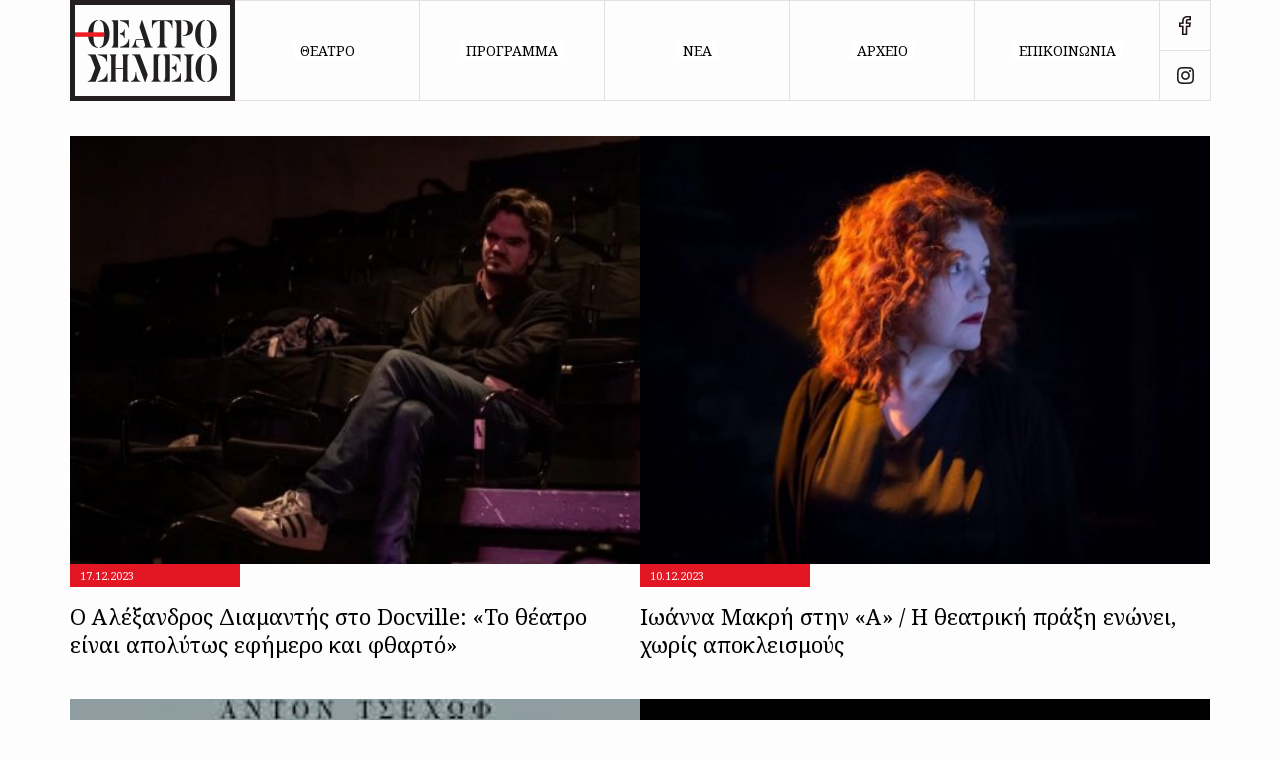

--- FILE ---
content_type: text/html; charset=UTF-8
request_url: https://www.thesemio.gr/
body_size: 35554
content:
<!DOCTYPE html>
	<!--[if IEMobile 7]><html class="no-js iem7"><![endif]-->
	<!--[if (gt IEMobile 7)|!(IEMobile)]><!--><html class="no-js" lang="en"><!--<![endif]-->
	<!--[if lt IE 7]><html class="no-js lt-ie9 lt-ie8 lt-ie7" lang="en"> <![endif]-->
	<!--[if (IE 7)&!(IEMobile)]><html class="no-js lt-ie9 lt-ie8" lang="en"><![endif]-->
	<!--[if (IE 8)&!(IEMobile)]><html class="no-js lt-ie9" lang="en"><![endif]-->
	<!--[if gt IE 8]><!--> <html class="no-js" lang="en"><!--<![endif]-->
	<head>
		<meta name="google-site-verification" content="EritPRJtev3gEc74-OebOo5OH6qwwkAvR8CX8Ikf2EY" />

<link rel="shortcut icon" href="/favicon.ico">
<meta charset="utf-8">
<meta http-equiv="X-UA-Compatible" content="IE=edge,chrome=1">
<title>Θέατρο Σημείο</title>
<meta name="description" content="">

<meta property='og:image' content='https://www.thesemio.gr/pictures/b/b_24652_diam.jpg'><meta property='og:image' content='https://www.thesemio.gr/pictures/b/b_24670_cc.jpg'><meta property='og:image' content='https://www.thesemio.gr/pictures/b/b_24648_arheio_lipsis_%282%29.jpg'><meta property='og:image' content='https://www.thesemio.gr/pictures/b/b_24646_seagull_www%C2%A9visual-storyteller_com-35-1-768x576.jpg'><meta property='og:image' content='https://www.thesemio.gr/pictures/b/b_24639_o-alexandros-diamantis-moirazetai-to-imerolocio-probon-cia-ton-claro-toi-tsehof-1536x736.jpg'><meta property='og:image' content='https://www.thesemio.gr/pictures/b/b_24637_arheio_lipsis.jpg'><meta property='og:image' content='https://www.thesemio.gr/pictures/b/b_24634_1097795654220874402.jpg'><meta property='og:image' content='https://www.thesemio.gr/pictures/b/b_24622_b_24611_nikos-diamantis-701x480.jpg'><meta property='og:image' content='https://www.thesemio.gr/pictures/b/b_24616_1thumbnail_%C2%A9patroklos-skafidas-9651-scaled-768x596.jpg'><meta property='og:image' content='https://www.thesemio.gr/pictures/b/b_24611_nikos-diamantis-701x480.jpg'><meta property='og:image' content='https://www.thesemio.gr/pictures/b/b_24607_collage_%281%29.jpg'><meta property='og:image' content='https://www.thesemio.gr/pictures/b/b_24606_nikos-diamantis.jpg'><meta property='og:image' content='https://www.thesemio.gr/pictures/b/b_24600_doc-20221213-48952160-960x600.jpg'><meta property='og:image' content='https://www.thesemio.gr/pictures/b/b_24586_mpenakh-bairon-b.jpg'><meta property='og:image' content='https://www.thesemio.gr/pictures/b/b_24585_benaki_www%C2%A9stavroshabakis-9.jpg'><meta property='og:image' content='https://www.thesemio.gr/pictures/b/b_24570_dj_www%C2%A9stavroshabakis-2.jpg'><meta property='og:image' content='https://www.thesemio.gr/pictures/b/b_24663_2.jpg'><meta property='og:image' content='https://www.thesemio.gr/pictures/b/b_24654_1.jpg'><meta property='og:image' content='https://www.thesemio.gr/pictures/b/b_24540_isl.jpg'><meta property='og:image' content='https://www.thesemio.gr/pictures/b/b_24512_tra.jpg'><meta property='og:image' content='https://www.thesemio.gr/pictures/b/b_24519_img_4716.jpeg'><meta property='og:image' content='https://www.thesemio.gr/pictures/b/b_24533_4f563caa-1fe2-4b12-addd-54e2147a3a1c.jpg'><meta property='og:image' content='https://www.thesemio.gr/pictures/b/b_24520_islaxane.jpg'><meta property='og:image' content='https://www.thesemio.gr/pictures/b/b_24526_diamantis.jpg'><meta property='og:image' content='https://www.thesemio.gr/pictures/b/b_24513_islaxane-eikastiki-kai-theatriki-egkatastasi-se-skinothesia-nikoy-diamanti-7-940x549.jpg'><meta property='og:image' content='https://www.thesemio.gr/pictures/b/b_24518_islahane_fylladio_page-0001.jpg'><meta property='og:image' content='https://www.thesemio.gr/pictures/b/b_24530_islaxane.png'><meta property='og:image' content='https://www.thesemio.gr/pictures/b/b_24465_nikos-diamantis.jpg'><meta property='og:image' content='https://www.thesemio.gr/pictures/b/b_24421_diamanths_1.jpg'><meta property='og:image' content='https://www.thesemio.gr/pictures/b/b_24423_img_1395-1-1024x862.jpeg'><meta property='og:image' content='https://www.thesemio.gr/pictures/b/b_24418_1e909fb8847e4c85bf11700938ce72ca.jpg'><meta property='og:image' content='https://www.thesemio.gr/pictures/b/b_24417_nikos-diamantis-940x549.jpg'><meta property='og:image' content='https://www.thesemio.gr/pictures/b/b_24416_9248_9c032779d53d081823a92e52f2d7636b_l.jpg'><meta property='og:image' content='https://www.thesemio.gr/pictures/b/b_24415_%C2%A9patroklos-skafidas-9651-618x480.jpeg'><meta property='og:image' content='https://www.thesemio.gr/pictures/b/b_24413_img_1393.jpeg'><meta property='og:image' content='https://www.thesemio.gr/pictures/b/b_24406_1636983449691blob.png'><meta property='og:image' content='https://www.thesemio.gr/pictures/b/b_24407_image2.jpeg'><meta property='og:image' content='https://www.thesemio.gr/pictures/b/b_24398_1636983449691blob.png'><meta property='og:image' content='https://www.thesemio.gr/pictures/b/b_24401_donjuansemio_www%C2%A9stavroshabakis-16_copy.jpg'><meta property='og:image' content='https://www.thesemio.gr/pictures/b/b_24405_266170945_4573586642757706_6557148809158539738_n.jpeg'><meta property='og:image' content='https://www.thesemio.gr/pictures/b/b_24399_265942146_4573587459424291_2506062753065517884_n.jpeg'><meta property='og:image' content='https://www.thesemio.gr/pictures/b/b_24408_alexandos_diamantis_new.jpg'><meta property='og:image' content='https://www.thesemio.gr/pictures/b/b_24403_danai_papoutsi1_%281%29.jpg'><meta property='og:image' content='https://www.thesemio.gr/pictures/b/b_24389_dj_www%C2%A9stavroshabakis-4.jpg'><meta property='og:image' content='https://www.thesemio.gr/pictures/b/b_24404_265942006_4573585732757797_8208068493646211891_n.jpg'><meta property='og:image' content='https://www.thesemio.gr/pictures/b/b_24397_3_dsc04621_4.jpg'><meta property='og:image' content='https://www.thesemio.gr/pictures/b/b_24436_266869893_218603533783211_4012748576144861739_n.jpg'><meta property='og:image' content='https://www.thesemio.gr/pictures/b/b_24469_118015610_716408532539279_5094705551168471117_n.png'><meta property='og:image' content='https://www.thesemio.gr/pictures/b/b_24502_plhgh.jpg'><meta http-equiv="cleartype" content="on">
<meta name="HandheldFriendly" content="True">
<meta name="MobileOptimized" content="320">
<link href="https://fonts.googleapis.com/css?family=Noto+Serif:400,700&amp;subset=greek,greek-ext" rel="stylesheet">
<meta name="viewport" content="width=device-width,initial-scale=1.0,minimum-scale=1.0">
	<link rel="stylesheet" href="//www.thesemio.gr/css/main.css?rand=8261232" media="aural,braille,handheld,projection,screen,tty,tv" type="text/css">

<link rel="stylesheet" type="text/css" href="//www.thesemio.gr/js/slick/slick.css"/>
<!-- <script src='https://www.google.com/recaptcha/api.js'></script> -->
</head>

<body class='home el'>
	<div class='mainmenuWrapper_holder'></div>
	<header>
		<div class='wrapperIn'>
			<div class='header'>
				<a href='/index.php'><h1 class='logo'>Θέατρο Σημείο</h1></a>
				<nav class='desktop'>
					<ul class='mainmenu' id='mainmenu' data-children='5'><li class='0  '><a href='//www.thesemio.gr/el/about' class='mainlink '><span>ΘΕΑΤΡΟ</span></a></li><li class='0  '><a href='//www.thesemio.gr/el/events' class='mainlink '><span>ΠΡΟΓΡΑΜΜΑ</span></a></li><li class='0  '><a href='//www.thesemio.gr/el/news' class='mainlink '><span>ΝΕΑ</span></a></li><li class='0  '><a href='//www.thesemio.gr/el/archive' class='mainlink '><span>ΑΡΧΕΙΟ</span></a></li><li class='0  '><a href='//www.thesemio.gr/el/contact' class='mainlink '><span>ΕΠΙΚΟΙΝΩΝΙΑ</span></a></li>					</ul>
					<ul class='social socialtop'>
				<li class='facebook'><a href='https://www.facebook.com/the.semio/' target='_blank'>facebook</a></li>
				<li class='instagram'><a href='https://www.instagram.com/theatrosimio/?hl=el' target='_blank'>instagram</a></li>

</ul>
				</nav>
			</div>
			<div class='mobileheader'>
				<h1 class='logo'><a href='/'>Θέατρο Σημείο</a></h1>
				<a href='#' class='mobile'>Show menu</a>
			</div>
			<div class="clear"></div>
		</div>
	</header>


	<div class='wrapperIn'>
		<div class='pagedata'>
			<ul class='news'><li class=''>
		<a href='/el/news/?nid=32480'>
			<div class='image' style="background-image:url('//www.thesemio.gr/pictures/m/m_24652_diam.jpg');"></div>
			<div class='dataWrap'>
				<div class='data'>
					<span class='date'>17.12.2023</span>
					<h3>Ο Αλέξανδρος Διαμαντής στο Docville: «Το θέατρο είναι απολύτως εφήμερο και φθαρτό»</h3>
				</div>
			</div>
		</a>
	</li><li class=''>
		<a href='/el/news/?nid=32479'>
			<div class='image' style="background-image:url('//www.thesemio.gr/pictures/m/m_24670_cc.jpg');"></div>
			<div class='dataWrap'>
				<div class='data'>
					<span class='date'>10.12.2023</span>
					<h3>Ιωάννα Μακρή στην «Α» / Η θεατρική πράξη ενώνει, χωρίς αποκλεισμούς</h3>
				</div>
			</div>
		</a>
	</li><li class=''>
		<a href='/el/news/?nid=32478'>
			<div class='image' style="background-image:url('//www.thesemio.gr/pictures/m/m_24648_arheio_lipsis_%282%29.jpg');"></div>
			<div class='dataWrap'>
				<div class='data'>
					<span class='date'>05.12.2023</span>
					<h3>ΔΕΛΤΙΟ ΤΥΠΟΥ Ο ΓΛΑΡΟΣ ΤΟΥ ΑΝΤΩΝ ΤΣΕΧΩΦ Διασκευή - Σκηνοθεσία : Αλέξανδρος Διαμαντής</h3>
				</div>
			</div>
		</a>
	</li><li class=''>
		<a href='/el/news/?nid=32477'>
			<div class='image' style="background-image:url('//www.thesemio.gr/pictures/m/m_24646_seagull_www%C2%A9visual-storyteller_com-35-1-768x576.jpg');"></div>
			<div class='dataWrap'>
				<div class='data'>
					<span class='date'>02.12.2023</span>
					<h3>efsyn Συνέντευξη Αλέξανδρος Διαμαντής«Η απόρριψη – να η έμπνευση. Η δημιουργία – να η παρηγοριά»</h3>
				</div>
			</div>
		</a>
	</li><li class=''>
		<a href='/el/news/?nid=32476'>
			<div class='image' style="background-image:url('//www.thesemio.gr/pictures/m/m_24639_o-alexandros-diamantis-moirazetai-to-imerolocio-probon-cia-ton-claro-toi-tsehof-1536x736.jpg');"></div>
			<div class='dataWrap'>
				<div class='data'>
					<span class='date'>18.11.2023</span>
					<h3>Ο Αλέξανδρος Διαμαντής μοιράζεται το Ημερολόγιο Προβών για τον «Γλάρο» του Τσέχωφ ελculture.gr</h3>
				</div>
			</div>
		</a>
	</li><li class=''>
		<a href='/el/news/?nid=32475'>
			<div class='image' style="background-image:url('//www.thesemio.gr/pictures/m/m_24637_arheio_lipsis.jpg');"></div>
			<div class='dataWrap'>
				<div class='data'>
					<span class='date'>18.11.2023</span>
					<h3>Αθηνόραμα: Αλέξανδρος Διαμαντής &#039;&#039;Είδα τον Γλάρο σαν ένα deja vu,σαν κάτι που έχει κανείς τη βεβαιότητα πως το ζει ξανά&#039;&#039;</h3>
				</div>
			</div>
		</a>
	</li><li class=''>
		<a href='/el/news/?nid=32471'>
			<div class='image' style="background-image:url('//www.thesemio.gr/pictures/m/m_24634_1097795654220874402.jpg');"></div>
			<div class='dataWrap'>
				<div class='data'>
					<span class='date'>05.03.2023</span>
					<h3>Ημεροδρόμος Κριτική ΔΗΜΗΤΡΗΣ ΤΣΑΤΣΟΥΛΗΣ : Μαργκερίτ Ντυράς, Χιροσίμα αγάπη μου. Σκηνοθεσία: Νίκος Διαμαντής. Θέατρο Σημείο.  </h3>
				</div>
			</div>
		</a>
	</li><li class=''>
		<a href='/el/news/?nid=32470'>
			<div class='image' style="background-image:url('//www.thesemio.gr/pictures/m/m_24622_b_24611_nikos-diamantis-701x480.jpg');"></div>
			<div class='dataWrap'>
				<div class='data'>
					<span class='date'>18.02.2023</span>
					<h3>Νίκος Διαμαντής &lt;&lt;Η ΜΕΤΡΙΟΤΗΤΑ ΔΙΝΕΙ ΤΟΝ ΤΟΝΟ ΣΤΗΝ ΕΠΟΧΗ ΜΑΣ&gt;&gt; Συνέντευξη στη Μυρτώ Λοβέρδου ΤΟ ΒΗΜΑ</h3>
				</div>
			</div>
		</a>
	</li><li class=''>
		<a href='/el/news/?nid=32469'>
			<div class='image' style="background-image:url('//www.thesemio.gr/pictures/m/m_24616_1thumbnail_%C2%A9patroklos-skafidas-9651-scaled-768x596.jpg');"></div>
			<div class='dataWrap'>
				<div class='data'>
					<span class='date'>17.02.2023</span>
					<h3>Η Ιωάννα Μακρή λέει «Χιροσίμα, αγάπη μου» Συνέντευξη στα ΝΕΑ με την Μαρίνου Διονυσία</h3>
				</div>
			</div>
		</a>
	</li><li class=''>
		<a href='/el/news/?nid=32468'>
			<div class='image' style="background-image:url('//www.thesemio.gr/pictures/m/m_24611_nikos-diamantis-701x480.jpg');"></div>
			<div class='dataWrap'>
				<div class='data'>
					<span class='date'>04.02.2023</span>
					<h3>THEATERMAG.GR Νίκος Διαμαντής: «Η απόφαση να σκηνοθετήσω την παράσταση “Χιροσίμα Αγάπη μου” ξεκίνησε από την αγάπη μας για τη Μαργκερίτ Ντυράς»</h3>
				</div>
			</div>
		</a>
	</li><li class=''>
		<a href='/el/news/?nid=32467'>
			<div class='image' style="background-image:url('//www.thesemio.gr/pictures/m/m_24607_collage_%281%29.jpg');"></div>
			<div class='dataWrap'>
				<div class='data'>
					<span class='date'>31.01.2023</span>
					<h3>news 24/7 Στη Χιροσίμα, εκεί όπου οι εραστές διαλύονται και ξαναγεννιούνται</h3>
				</div>
			</div>
		</a>
	</li><li class=''>
		<a href='/el/news/?nid=32466'>
			<div class='image' style="background-image:url('//www.thesemio.gr/pictures/m/m_24606_nikos-diamantis.jpg');"></div>
			<div class='dataWrap'>
				<div class='data'>
					<span class='date'>30.01.2023</span>
					<h3>monopoli.gr Νίκο Διαμαντή, πώς μπορεί το εμβληματικό έργο &lt;&lt;Χιροσίμα, Αγάπη μου&gt;&gt;να σταθεί σήμερα;</h3>
				</div>
			</div>
		</a>
	</li><li class=''>
		<a href='/el/news/?nid=32463'>
			<div class='image' style="background-image:url('//www.thesemio.gr/pictures/m/m_24600_doc-20221213-48952160-960x600.jpg');"></div>
			<div class='dataWrap'>
				<div class='data'>
					<span class='date'>16.12.2022</span>
					<h3>Ο Λόρδος Βύρων στη Βιβλιοθήκη Η ΚΑΘΗΜΕΡΙΝΗ από τη Γιώτα Συκκά</h3>
				</div>
			</div>
		</a>
	</li><li class=''>
		<a href='/el/news/?nid=32462'>
			<div class='image' style="background-image:url('//www.thesemio.gr/pictures/m/m_24586_mpenakh-bairon-b.jpg');"></div>
			<div class='dataWrap'>
				<div class='data'>
					<span class='date'>15.11.2022</span>
					<h3>Είδα την παράσταση «Μπάιρον. Τελευταίος σταθμός, Μεσολόγγι»Theater Project 365</h3>
				</div>
			</div>
		</a>
	</li><li class=''>
		<a href='/el/news/?nid=32461'>
			<div class='image' style="background-image:url('//www.thesemio.gr/pictures/m/m_24585_benaki_www%C2%A9stavroshabakis-9.jpg');"></div>
			<div class='dataWrap'>
				<div class='data'>
					<span class='date'>20.09.2022</span>
					<h3>&quot;Μπάιρον. Τελευταίος Σταθμός, Μεσολόγγι.&quot; - Θέατρο στη Βιβλιοθήκη του Μουσείου Μπενάκη</h3>
				</div>
			</div>
		</a>
	</li><li class=''>
		<a href='/el/news/?nid=32459'>
			<div class='image' style="background-image:url('//www.thesemio.gr/pictures/m/m_24570_dj_www%C2%A9stavroshabakis-2.jpg');"></div>
			<div class='dataWrap'>
				<div class='data'>
					<span class='date'>19.09.2022</span>
					<h3>Ο Ντον Ζουάν επιστρέφει στο Θέατρο Σημείο</h3>
				</div>
			</div>
		</a>
	</li><li class=''>
		<a href='/el/news/?nid=32482'>
			<div class='image' style="background-image:url('//www.thesemio.gr/pictures/m/m_24663_2.jpg');"></div>
			<div class='dataWrap'>
				<div class='data'>
					<span class='date'>02.01.2024</span>
					<h3>monopoli.gr ΕΙΔΑΜΕ/ΠΑΡΑΣΤΑΣΗ Θεατής: «Ο Γλάρος» στο Θέατρο Σημείο</h3>
				</div>
			</div>
		</a>
	</li><li class=''>
		<a href='/el/news/?nid=32481'>
			<div class='image' style="background-image:url('//www.thesemio.gr/pictures/m/m_24654_1.jpg');"></div>
			<div class='dataWrap'>
				<div class='data'>
					<span class='date'>02.01.2024</span>
					<h3>NEWS24|7 Ο σκηνοθέτης και οι ηθοποιοί της παράστασης “Ο Γλάρος” που παρουσιάζεται στο θέατρο Σημείο μιλούν για το τι συμβολίζει ο τίτλος του εμβληματικού αυτού θεατρικού έργου.</h3>
				</div>
			</div>
		</a>
	</li><li class=''>
		<a href='/el/news/?nid=32456'>
			<div class='image' style="background-image:url('//www.thesemio.gr/pictures/m/m_24540_isl.jpg');"></div>
			<div class='dataWrap'>
				<div class='data'>
					<span class='date'>16.09.2022</span>
					<h3>*parallaxi Γράψανε για εμάς: ΙΣΛΑΧΑΝΕ Μια μοναδική βραδιά μέσα από εικόνες. </h3>
				</div>
			</div>
		</a>
	</li><li class=''>
		<a href='/el/news/?nid=32449'>
			<div class='image' style="background-image:url('//www.thesemio.gr/pictures/m/m_24512_tra.jpg');"></div>
			<div class='dataWrap'>
				<div class='data'>
					<span class='date'>29.08.2022</span>
					<h3>Καθημερινή, Γιώτα Συκκά. Το ιστορικό ορφανοτροφείο όπου έσμιγαν πολιτισμοί</h3>
				</div>
			</div>
		</a>
	</li><li class=''>
		<a href='/el/news/?nid=32451'>
			<div class='image' style="background-image:url('//www.thesemio.gr/pictures/m/m_24519_img_4716.jpeg');"></div>
			<div class='dataWrap'>
				<div class='data'>
					<span class='date'>30.08.2022</span>
					<h3>Συνέντευξη στο Documento και την Έλλη Δρίβα: Νίκος Διαμαντής: Το Ισλαχανέ μας διδάσκει πως όλοι οι άνθρωποι μπορούμε να συνυπάρξουμε ειρηνικά</h3>
				</div>
			</div>
		</a>
	</li><li class=''>
		<a href='/el/news/?nid=32455'>
			<div class='image' style="background-image:url('//www.thesemio.gr/pictures/m/m_24533_4f563caa-1fe2-4b12-addd-54e2147a3a1c.jpg');"></div>
			<div class='dataWrap'>
				<div class='data'>
					<span class='date'>12.09.2022</span>
					<h3>Νίκος Διαμαντής στο ethnos.gr: «Μπορούμε περισσότερα, μπορούμε καλύτερα» - «Γυμνές» και σκληρές εξομολογήσεις στο Ισλαχανέ</h3>
				</div>
			</div>
		</a>
	</li><li class=''>
		<a href='/el/news/?nid=32452'>
			<div class='image' style="background-image:url('//www.thesemio.gr/pictures/m/m_24520_islaxane.jpg');"></div>
			<div class='dataWrap'>
				<div class='data'>
					<span class='date'>12.09.2022</span>
					<h3>Ο σκηνοθέτης Νίκος Διαμαντής μιλά στο NEWS 24/7 για το μοναδικό για τα ελληνικά δεδομένα καλλιτεχνικό πρότζεκτ στο Ισλαχανέ, στη Θεσσαλονίκη.</h3>
				</div>
			</div>
		</a>
	</li><li class=''>
		<a href='/el/news/?nid=32453'>
			<div class='image' style="background-image:url('//www.thesemio.gr/pictures/m/m_24526_diamantis.jpg');"></div>
			<div class='dataWrap'>
				<div class='data'>
					<span class='date'>12.09.2022</span>
					<h3>Νίκος Διαμαντής στο in: «Πάντα μου αρέσει να αναποδογυρίζω τα δεδομένα»</h3>
				</div>
			</div>
		</a>
	</li><li class=''>
		<a href='/el/news/?nid=32450'>
			<div class='image' style="background-image:url('//www.thesemio.gr/pictures/m/m_24513_islaxane-eikastiki-kai-theatriki-egkatastasi-se-skinothesia-nikoy-diamanti-7-940x549.jpg');"></div>
			<div class='dataWrap'>
				<div class='data'>
					<span class='date'>30.08.2022</span>
					<h3>culturenow.gr Ισλαχανέ, μια θεατρική εγκατάσταση σε σκηνοθεσία Νίκου Διαμαντή  </h3>
				</div>
			</div>
		</a>
	</li><li class=''>
		<a href='/el/news/?nid=32447'>
			<div class='image' style="background-image:url('//www.thesemio.gr/pictures/m/m_24518_islahane_fylladio_page-0001.jpg');"></div>
			<div class='dataWrap'>
				<div class='data'>
					<span class='date'>09.07.2022</span>
					<h3>ΙΣΛΑΧΑΝΕ Μία επαγγελματική σχολή των ορφανών ΔΕΛΤΙΟ ΤΥΠΟΥ </h3>
				</div>
			</div>
		</a>
	</li><li class=''>
		<a href='/el/news/?nid=32454'>
			<div class='image' style="background-image:url('//www.thesemio.gr/pictures/m/m_24530_islaxane.png');"></div>
			<div class='dataWrap'>
				<div class='data'>
					<span class='date'>12.09.2022</span>
					<h3>Θεσσαλονίκη: Το Ισλαχανέ, η ιστορία του και μία παράσταση για το μέλλον. </h3>
				</div>
			</div>
		</a>
	</li><li class=''>
		<a href='/el/news/?nid=32446'>
			<div class='image' style="background-image:url('//www.thesemio.gr/pictures/m/m_24465_nikos-diamantis.jpg');"></div>
			<div class='dataWrap'>
				<div class='data'>
					<span class='date'>01.06.2022</span>
					<h3>Νίκος Διαμαντής: «…μια καταβύθιση στο απόλυτο σκοτάδι του έρωτα…» Συνέντευξη στη Ναυτεμπορική για την παράσταση Χιροσίμα, αγάπη μου</h3>
				</div>
			</div>
		</a>
	</li><li class=''>
		<a href='/el/news/?nid=32444'>
			<div class='image' style="background-image:url('//www.thesemio.gr/pictures/m/m_24421_diamanths_1.jpg');"></div>
			<div class='dataWrap'>
				<div class='data'>
					<span class='date'>26.05.2022</span>
					<h3>Ο Νίκος Διαμαντής μιλά για το έργο της Μαργκερίτ Ντυράς, Χιροσίμα, αγάπη μου. Συνέντευξη στην εφημερίδα Η ΑΥΓΗ</h3>
				</div>
			</div>
		</a>
	</li><li class=''>
		<a href='/el/news/?nid=32445'>
			<div class='image' style="background-image:url('//www.thesemio.gr/pictures/m/m_24423_img_1395-1-1024x862.jpeg');"></div>
			<div class='dataWrap'>
				<div class='data'>
					<span class='date'>30.05.2022</span>
					<h3>Κριτική: Χιροσίμα Αγάπη μου, της Μαργκερίτ Ντυράς σε σκηνοθεσία Νίκου Διαμαντή στην εφημερίδα Documento</h3>
				</div>
			</div>
		</a>
	</li><li class=''>
		<a href='/el/news/?nid=32442'>
			<div class='image' style="background-image:url('//www.thesemio.gr/pictures/m/m_24418_1e909fb8847e4c85bf11700938ce72ca.jpg');"></div>
			<div class='dataWrap'>
				<div class='data'>
					<span class='date'>21.05.2022</span>
					<h3>Νίκος Διαμαντής:Είμαστε δίπλα σε μια καινούργια Χιροσίμα. Συνέντευξη στη Μαρία Κρύου, Αθηνόραμα</h3>
				</div>
			</div>
		</a>
	</li><li class=''>
		<a href='/el/news/?nid=32440'>
			<div class='image' style="background-image:url('//www.thesemio.gr/pictures/m/m_24417_nikos-diamantis-940x549.jpg');"></div>
			<div class='dataWrap'>
				<div class='data'>
					<span class='date'>20.05.2022</span>
					<h3>O Νίκος Διαμαντής για τον απόλυτο έρωτα στην παράσταση Χιροσίμα, αγάπη μου</h3>
				</div>
			</div>
		</a>
	</li><li class=''>
		<a href='/el/news/?nid=32439'>
			<div class='image' style="background-image:url('//www.thesemio.gr/pictures/m/m_24416_9248_9c032779d53d081823a92e52f2d7636b_l.jpg');"></div>
			<div class='dataWrap'>
				<div class='data'>
					<span class='date'>18.05.2022</span>
					<h3>Ο Νίκος Διαμαντής φέρνει στην ελληνική σκηνή τη θρυλική ταινία Χιροσίμα, αγάπη μου</h3>
				</div>
			</div>
		</a>
	</li><li class=''>
		<a href='/el/news/?nid=32438'>
			<div class='image' style="background-image:url('//www.thesemio.gr/pictures/m/m_24415_%C2%A9patroklos-skafidas-9651-618x480.jpeg');"></div>
			<div class='dataWrap'>
				<div class='data'>
					<span class='date'>16.05.2022</span>
					<h3>Η Ιωάννα Μακρή για την παράσταση Χιροσίμα, αγάπη μου στο Theatermag</h3>
				</div>
			</div>
		</a>
	</li><li class=''>
		<a href='/el/news/?nid=32437'>
			<div class='image' style="background-image:url('//www.thesemio.gr/pictures/m/m_24413_img_1393.jpeg');"></div>
			<div class='dataWrap'>
				<div class='data'>
					<span class='date'>05.05.2022</span>
					<h3>Χιροσίμα Αγάπη μου, στο θέατρο Σημείο, από το Νίκο Διαμαντή, το Μάιο</h3>
				</div>
			</div>
		</a>
	</li><li class=''>
		<a href='/el/news/?nid=32420'>
			<div class='image' style="background-image:url('//www.thesemio.gr/pictures/m/m_24406_1636983449691blob.png');"></div>
			<div class='dataWrap'>
				<div class='data'>
					<span class='date'>22.03.2022</span>
					<h3>Ο Αλέξανδρος Διαμαντής αναμετριέται  με τον &lt;&lt;Ντον Ζουάν&gt;&gt; Συνέντευξη στα ΝΕΑ </h3>
				</div>
			</div>
		</a>
	</li><li class=''>
		<a href='/el/news/?nid=32412'>
			<div class='image' style="background-image:url('//www.thesemio.gr/pictures/m/m_24407_image2.jpeg');"></div>
			<div class='dataWrap'>
				<div class='data'>
					<span class='date'>10.03.2022</span>
					<h3>Αλέξανδρος Διαμαντής: Ο 26χρονος σκηνοθέτης του Ντον Ζουάν στο NEWS 24/7</h3>
				</div>
			</div>
		</a>
	</li><li class=''>
		<a href='/el/news/?nid=32410'>
			<div class='image' style="background-image:url('//www.thesemio.gr/pictures/m/m_24398_1636983449691blob.png');"></div>
			<div class='dataWrap'>
				<div class='data'>
					<span class='date'>09.03.2022</span>
					<h3>Ο σκηνοθετής Αλέξανδρος Διαμαντής στην Καθημερινή για τον Ντον Ζουάν </h3>
				</div>
			</div>
		</a>
	</li><li class=''>
		<a href='/el/news/?nid=32413'>
			<div class='image' style="background-image:url('//www.thesemio.gr/pictures/m/m_24401_donjuansemio_www%C2%A9stavroshabakis-16_copy.jpg');"></div>
			<div class='dataWrap'>
				<div class='data'>
					<span class='date'>11.03.2022</span>
					<h3>Η Δανάη Παπουτσή στο Theatermag για τον Ντον Ζουάν</h3>
				</div>
			</div>
		</a>
	</li><li class=''>
		<a href='/el/news/?nid=32416'>
			<div class='image' style="background-image:url('//www.thesemio.gr/pictures/m/m_24405_266170945_4573586642757706_6557148809158539738_n.jpeg');"></div>
			<div class='dataWrap'>
				<div class='data'>
					<span class='date'>13.03.2022</span>
					<h3>Ο Όμηρος Πουλάκης για τον ανηδονικό Ντον Ζουάν στο ελculture.gr</h3>
				</div>
			</div>
		</a>
	</li><li class=''>
		<a href='/el/news/?nid=32411'>
			<div class='image' style="background-image:url('//www.thesemio.gr/pictures/m/m_24399_265942146_4573587459424291_2506062753065517884_n.jpeg');"></div>
			<div class='dataWrap'>
				<div class='data'>
					<span class='date'>10.03.2022</span>
					<h3>Η Μάνια Παπαδημητρίου στην ΕΦΣΥΝ για τον Ντον Ζουάν</h3>
				</div>
			</div>
		</a>
	</li><li class=''>
		<a href='/el/news/?nid=32423'>
			<div class='image' style="background-image:url('//www.thesemio.gr/pictures/m/m_24408_alexandos_diamantis_new.jpg');"></div>
			<div class='dataWrap'>
				<div class='data'>
					<span class='date'>24.03.2022</span>
					<h3>Ο σκηνοθέτης της παράστασης &lt;&lt;Ντον Ζουάν&gt;&gt; Αλέξανδρος Διαμαντής απαντά στις ερωτήσεις της LIFO</h3>
				</div>
			</div>
		</a>
	</li><li class=''>
		<a href='/el/news/?nid=32414'>
			<div class='image' style="background-image:url('//www.thesemio.gr/pictures/m/m_24403_danai_papoutsi1_%281%29.jpg');"></div>
			<div class='dataWrap'>
				<div class='data'>
					<span class='date'>13.03.2022</span>
					<h3>Η Δανάη Παπουτσή σε μια συνέντευξη εφ&#039;όλης της ύλης στην ΕΦΣΥΝ </h3>
				</div>
			</div>
		</a>
	</li><li class=''>
		<a href='/el/news/?nid=32408'>
			<div class='image' style="background-image:url('//www.thesemio.gr/pictures/m/m_24389_dj_www%C2%A9stavroshabakis-4.jpg');"></div>
			<div class='dataWrap'>
				<div class='data'>
					<span class='date'>24.11.2021</span>
					<h3> Ο Όμηρος Πουλάκης στην Αυγή για τον Ντον Ζουάν</h3>
				</div>
			</div>
		</a>
	</li><li class=''>
		<a href='/el/news/?nid=32415'>
			<div class='image' style="background-image:url('//www.thesemio.gr/pictures/m/m_24404_265942006_4573585732757797_8208068493646211891_n.jpg');"></div>
			<div class='dataWrap'>
				<div class='data'>
					<span class='date'>13.03.2022</span>
					<h3>Κριτικές: Γράψανε για τον Ντον Ζουάν σε σκηνοθεσία Αλέξανδρου Διαμαντή</h3>
				</div>
			</div>
		</a>
	</li><li class=''>
		<a href='/el/news/?nid=32409'>
			<div class='image' style="background-image:url('//www.thesemio.gr/pictures/m/m_24397_3_dsc04621_4.jpg');"></div>
			<div class='dataWrap'>
				<div class='data'>
					<span class='date'>28.02.2022</span>
					<h3>Experiencing Humanity &#039;Γεφυρώνοντας τις Διαφορετικότητες&#039; πρόγραμμα ΑΜΕΑ 2021</h3>
				</div>
			</div>
		</a>
	</li><li class=''>
		<a href='/el/news/?nid=32424'>
			<div class='image' style="background-image:url('//www.thesemio.gr/pictures/m/m_24436_266869893_218603533783211_4012748576144861739_n.jpg');"></div>
			<div class='dataWrap'>
				<div class='data'>
					<span class='date'>27.03.2022</span>
					<h3>Έλενα Αρβανίτη -  Γεφυρώνοντας τις Διαφορετικότητες&#039; -Ημερολόγιο Αυτισμού</h3>
				</div>
			</div>
		</a>
	</li><li class=''>
		<a href='/el/news/?nid=32433'>
			<div class='image' style="background-image:url('//www.thesemio.gr/pictures/m/m_24469_118015610_716408532539279_5094705551168471117_n.png');"></div>
			<div class='dataWrap'>
				<div class='data'>
					<span class='date'>17.04.2022</span>
					<h3> Χρήστος Σκούρτας -Γεφυρώνοντας τις Διαφορετικότητες - Όταν τα παιδιά ζωγραφίζουν ΠΙΚΠΑ ΒΟΥΛΑΣ</h3>
				</div>
			</div>
		</a>
	</li><li class=''>
		<a href='/el/news/?nid=32448'>
			<div class='image' style="background-image:url('//www.thesemio.gr/pictures/m/m_24502_plhgh.jpg');"></div>
			<div class='dataWrap'>
				<div class='data'>
					<span class='date'>13.07.2022</span>
					<h3>Δήλος 2021: Εξαγωγή - Έξοδος Θεατρικό ορατόριο για την ελπίδα και την καρτερία -Κριτική - Φωτογραφίες - Ταυτότητα παράστασης</h3>
				</div>
			</div>
		</a>
	</li></ul>
			<div class='clear'></div>
		</div>
	</div>

	<div class='mobilemenu' id='mobilemenu'>
		<nav>
			<ul class='mainmenu' id='mainmenu' data-children='5'><li class='0  '><a href='//www.thesemio.gr/el/about' class='mainlink '><span>ΘΕΑΤΡΟ</span></a></li><li class='0  '><a href='//www.thesemio.gr/el/events' class='mainlink '><span>ΠΡΟΓΡΑΜΜΑ</span></a></li><li class='0  '><a href='//www.thesemio.gr/el/news' class='mainlink '><span>ΝΕΑ</span></a></li><li class='0  '><a href='//www.thesemio.gr/el/archive' class='mainlink '><span>ΑΡΧΕΙΟ</span></a></li><li class='0  '><a href='//www.thesemio.gr/el/contact' class='mainlink '><span>ΕΠΙΚΟΙΝΩΝΙΑ</span></a></li>			</ul>
			<ul class='social socialtop'>
				<li class='facebook'><a href='https://www.facebook.com/the.semio/' target='_blank'>facebook</a></li>
				<li class='instagram'><a href='https://www.instagram.com/theatrosimio/?hl=el' target='_blank'>instagram</a></li>

<div class='clear'></div></ul>
		</nav>
	</div>


	<div class='footer_wrap wrapperIn'>
		<div class='footer'>
			<ul>
				<li class='facebook'><a href='https://www.facebook.com/the.semio/' target='_blank'>facebook</a></li>
				<li class='instagram'><a href='https://www.instagram.com/theatrosimio/?hl=el' target='_blank'>instagram</a></li>

</ul>
			<p class='footerdetails'>Χαριλάου Τρικούπη 4, Καλλιθέα, <a href='tel:00302109229579'>210 9229579</a>, <a href='mailto:info@thesemio.gr'>info@thesemio.gr</a></p>
			<a href='https://www.gravity.gr' target='_blank' class='gravity'>created by Gravity.gr</a>
			<div class='clear'></div>
		</div>
	</div>




	<a id='backtotop' class='backtotop' href='#' style='display:none;'>Back to top</a>
	<!--[if (lt IE 9) & (!IEMobile)]>
	<script src="//www.thesemio.gr/js/selectivizr-min.js"></script>
	<![endif]-->
	<script type='text/javascript' src="//www.thesemio.gr/js/modernizr-2.5.3-min.js"></script>
	<script type='text/javascript' src="//www.thesemio.gr/js/jquery-1.11.3.min.js"></script>
	<script type='text/javascript' src="//www.thesemio.gr/js/parallax.min.js"></script>
	<script type="text/javascript" src="//www.thesemio.gr/js/slick/slick.js"></script>
	<script type='text/javascript' src="//www.thesemio.gr/js/jajaxclient.js"></script>
	<!-- <script type='text/javascript' src='//www.thesemio.gr/js/moment-with-langs.min.js'></script> -->
	<!-- <script type='text/javascript' src='//www.thesemio.gr/js/timer.js'></script> -->
	<!-- <script type='text/javascript'> var timer = new TIMER('2026-01-18 16:37:59'); </script> -->
	<script>var nowDomain='www.thesemio.gr';var eventTypesDir={0:'',2:'events',3:'other'};var nowDateTime=new Date();
var path='//www.thesemio.gr/';
var lang='el';
var calYear=parseInt(2026);
var calMonth=parseInt(0);
var calDay=parseInt(18);
var eventssel='';
var home=1;</script>
	<script type='text/javascript' src='//www.thesemio.gr/js/main.js'></script>
		<script type='text/javascript' src='/engine/v1573.js'></script>	<script>jajax_setup("serverurl", "//www.thesemio.gr/ajax.php");</script>
	<script src="//www.thesemio.gr/js/enquire.min.js"></script>
	<script type="text/javascript" src="//www.thesemio.gr/js/fancyapps/source/jquery.fancybox.js"></script>
	<link rel="stylesheet" type="text/css" href="//www.thesemio.gr/js/fancyapps/source/jquery.fancybox.css" media="screen" />
	<script>
		var langg=engine.langs[lang];	</script>
	<!-- Global site tag (gtag.js) - Google Analytics -->
	<script async src="https://www.googletagmanager.com/gtag/js?id=UA-19748156-53"></script>
	<script>
	  window.dataLayer = window.dataLayer || [];
	  function gtag(){dataLayer.push(arguments);}
	  gtag('js', new Date());

	  gtag('config', 'UA-19748156-53');
	</script>

</body>
</html>

--- FILE ---
content_type: text/css
request_url: https://www.thesemio.gr/css/main.css?rand=8261232
body_size: 33317
content:
/* html5reset.css ============================================================================= */
html, body, div, span, object, iframe,h1, h2, h3, h4, h5, h6, p, blockquote, pre,abbr, address, cite, code,del, dfn, em, img, ins, kbd, q, samp,small, strong, sub, sup, var,
b, i,dl, dt, dd, ol, ul, li,fieldset, form, label, legend,table, caption, tbody, tfoot, thead, tr, th, td,article, aside, canvas, details, figcaption, figure,
footer, header, hgroup, menu, nav, section, summary,time, mark, audio, video {
    margin: 0;padding: 0;border: 0;outline: 0;font-size: 100%;vertical-align: baseline;background: transparent;}



html {height:100%;}
body {line-height: 1.3;font-family:'Noto Serif',serif;font-size:16px;font-weight:400;background-color:#fdfdfd;height:100%;}
article,aside,details,figcaption,figure,footer,header,hgroup,menu,nav,section { display: block;}
nav ul {list-style: none;}
blockquote, q {quotes: none;}
blockquote:before, blockquote:after,q:before, q:after {content: '';content: none;}
b {font-weight:600;}
a {font-size: 100%;vertical-align: baseline;background: transparent;text-decoration:none;}
a:hover {text-decoration:underline;}
ins {background-color: #fff;color: #000;text-decoration: none;}
mark {background-color: #ff9;color: #000; font-style: italic;font-weight:bold;}
del {text-decoration:  line-through;}
abbr[title], dfn[title] {border-bottom: 1px dotted;cursor: help;}
table {border-collapse: collapse;border-spacing: 0;}
hr {display: block;height: 1px;border: 0;   border-top: 1px solid #cccccc;margin: 1em 0;padding: 0;}
input, select {vertical-align: middle;font-family:'Noto Serif';}

/* BASIC PAGE SETUP ============================================================================= */
body { margin : 0 auto;padding : 0;font-weight:normal;color:#000;text-align: left;}
button, input, select, textarea { color : #202020; }

/*  HEADINGS  ============================================================================= */
h1, h2, h3, h4, h5, h6 { font-weight:400;font-weight:400;margin-top: 0px;}
h1 { font-size :  1.7em;	margin-bottom : 0.2em;line-height : 1.3; }
h2 { font-size :  1.4em;	margin-bottom : 0.5em;margin-top : 0.5em;line-height : 1.2;}
h3 { font-size :  1.2em;	margin-bottom : 0.3em;line-height : 1.3; }
h4 { font-size :  1.1em;	margin-bottom : 0.5em;line-height : 1.25; }
h5 { font-size :  1em;		margin-bottom : 1.25em;}
h6 { font-size : 1em;	}


/*  TYPOGRAPHY  ============================================================================= */
p, ol, ul, dl, address { margin-bottom : .5em; font-size : 1em; /* 16 / 16 = 1 */ }
p {hyphens : auto;  }
ul, ol { margin :0; padding:0; }
li ul, li ol { margin : 0;font-size : 1em; /* 16 / 16 = 1 */ }
dl, dd { margin-bottom : 1.5em; }
dt { font-weight:400;font-weight:400; }
b, strong { font-weight:700; }
hr { display : block; margin : 1em 0; padding : 0;height : 1px; border : 0; border-top : 1px solid #ccc;}
small { font-size : 1em; /* 16 / 16 = 1 */ }
sub, sup { font-size : 75%; line-height : 0; position : relative; vertical-align : baseline; }
sup { top : -.5em; }
sub { bottom : -.25em; }
.subtext {	color: #000;	}

/* LINKS =============================================================================  */
/*a { color : #787200;}//-webkit-transition: all 0.3s ease;-moz-transition: all 0.3s ease;-o-transition: all 0.3s ease;
	transition: all 0.3s ease;text-decoration: underline;}
*/
ul a {text-decoration:none;}
/*a span {-webkit-transition: all 0.3s ease;-moz-transition: all 0.3s ease;-o-transition: all 0.3s ease;
	transition: all 0.3s ease;}*/
	/*a:visited { color : #ee3344; }*/
/*a:focus { color : rgb(0,0,0); }*/
a:hover, a:active { outline : 0; }
a.backtotop {z-index:100;margin:0 auto 56px auto;padding:0;display:block;
    background:url(/images/footer_top.png) no-repeat;background-size:contain;
    width:52px;height:67px;text-indent:-9000px;text-align:left;}
a#backtotop {position:fixed;z-index:100;bottom:5px;right:5px;margin:0;
background-image:url(/images/backtotop.png);width:36px;height:36px;}


/* IMAGES ============================================================================= */
img {
border : 0;}/*max-width: 100%;}*/

img.floatleft { float: left; margin: 0 10px 0 0; }
img.floatright { float: right; margin: 0 0 0 10px; }


/* TABLES ============================================================================= */
table { border-collapse : collapse;border-spacing : 0;width : 100%; }
th, td, caption { padding : 0; }
tfoot { font-style : italic; }
caption { background-color : transparent; }


/*  SECTIONS  ============================================================================= */
.section {clear: both;padding: 0px;margin: 0px;}

/*  CODE  ============================================================================= */
pre.code {padding: 0;margin: 0;font-family: monospace;white-space: pre-wrap;font-size: 1.1em;}
strong.code {font-weight:400;font-weight:400;font-family: monospace;font-size: 1.2em;}
div.sql {font-size:11px;padding:15px 5px;display:block;color:#f00;white-space: pre;}


div.code {padding:20px;font-family:monospace;font-size:0.7em;background:#000;color:#fff;margin:10px 0 10px 0;}

/*  NOTES  ============================================================================= */
.note {position:relative;padding:1em 1.5em;margin: 0 0 1em 0;background: #fff;
	background: rgba(255, 255, 255, 0.5);overflow:hidden;}
.note:before {
	content:"";position:absolute;top:0;right:0;border-width:0 16px 16px 0;border-style:solid;
	border-color:transparent transparent #cccccc #cccccc;background:#cccccc;
	-webkit-box-shadow:0 1px 1px rgba(0,0,0,0.3), -1px 1px 1px rgba(0,0,0,0.2);
	-moz-box-shadow:0 1px 1px rgba(0,0,0,0.3), -1px 1px 1px rgba(0,0,0,0.2);
	box-shadow:0 1px 1px rgba(0,0,0,0.3), -1px 1px 1px rgba(0,0,0,0.2);
	display:block; width:0; /* Firefox 3.0 damage limitation */}
.note.rounded {-webkit-border-radius:5px 0 5px 5px;-moz-border-radius:5px 0 5px 5px;border-radius:5px 0 5px 5px;}
.note.rounded:before {
	border-width:8px;border-color:#fff #fff transparent transparent;
	-webkit-border-bottom-left-radius:5px;-moz-border-radius:0 0 0 5px;border-radius:0 0 0 5px;}

/*  GLOBAL OBJECTS ============================================================================= */
.breaker { clear: both; }
.group:before,
.group:after {content:"";display:table;}
.group:after {clear:both;}
.group {zoom:1; /* For IE 6/7 (trigger hasLayout) */}
.floatleft{float: left;}
.floatright{float: right;}
*{ outline:none;}
a:focus {outline: none; }
div.clear {clear:both;height:0px;}
div.clearright {clear:right;height:0px;}
div.clearleft {clear:left;height:0px;}
span.icon {font-family:icons;}

/* VENDOR-SPECIFIC ============================================================================= */
html { -webkit-overflow-scrolling : touch; -webkit-tap-highlight-color : rgb(52,158,219);
	-webkit-text-size-adjust : 100%; -ms-text-size-adjust : 100%; }
.clearfix { zoom : 1; }
::-webkit-selection { background : #00354D; color : rgb(250,250,250); text-shadow : none; }
::-moz-selection { background : #00354D; color : rgb(250,250,250); text-shadow : none; }
::selection { background : #00354D; color : rgb(250,250,250); text-shadow : none; }
button, input[type="button"], input[type="reset"], input[type="submit"] { -webkit-appearance : button; }
::-webkit-input-placeholder {font-size : .875em; line-height : 1.4; }
input:-moz-placeholder { font-size : .875em; line-height : 1.4; }
.ie7 img,.iem7 img { -ms-interpolation-mode : bicubic; }
input[type="checkbox"], input[type="radio"] { box-sizing : border-box; }
input[type="search"] { -webkit-box-sizing : content-box;-moz-box-sizing : content-box; }
button::-moz-focus-inner, input::-moz-focus-inner { padding : 0;border : 0; }
p {/* http://www.w3.org/TR/css3-text/#hyphenation */-webkit-hyphens : auto;-webkit-hyphenate-character : "\2010";-webkit-hyphenate-limit-after : 1;
	-webkit-hyphenate-limit-before : 3;-moz-hyphens : auto; }


/* Responsivenewss ============================================================================= */
/* ============================================================================================= */
.section {clear: both;padding: 0px;margin: 0px;}
.col {display: block;float:left;margin: 1% 0 1% 1.6%;}
.col:first-child { margin-left: 0; } /* all browsers except IE6 and lower */

/*  REMOVE MARGINS AS ALL GO FULL WIDTH AT 480 PIXELS */
@media only screen and (max-width: 480px) {
	.col { margin: 1% 0 1% 0%;}
}

/* GRAVITY.GR CSS  ============================================================================= */
.wrapperIn {width:90%;margin:0 auto;max-width:1140px;}
.bannerinside {width:100%;margin:0 auto;max-width:1200px;}
.notresponsive .wrapperIn {width:960px;}
.relative {position:relative;}
a {text-decoration:none;}
a:hover {text-decoration:none;}

@media only screen and (max-width:600px){
/*.wrapperIn {width:95%;}*/
}

.clearfix:after {
     visibility: hidden;
     display: block;
     font-size: 0;
     content: " ";
     clear: both;
     height: 0;
     }
.clearfix { display: inline-block; }
/* start commented backslash hack \*/
* html .clearfix { height: 1%; }
.clearfix { display: block; }
/* close commented backslash hack */

/*body {background-color:#F1F1F1;}*/
div.left {float:left;display:block;}
div.right {float:right;display:block;}

div.mapwrapper {display:block;padding:30px 0 0 0;}

/* #E31624 */
div.footer {padding-bottom:20px;}
div.footer ul {display:block;margin:100px 0 20px 0;position:relative;
    list-style:none;
    height:44px;text-align:center;}
    div.footer ul:before {content:"";position:absolute;top:21px;left:0;right:0;height:2px;
        background-color:#E31624;}
    div.footer ul li {display:inline-block;width:44px;height:44px;padding:0;margin:0 2px;
    position:relative;z-index:10;text-indent:-9000px;}
    div.footer ul li a {display:block;width:44px;height:44px;}
    div.footer ul li.facebook a {background-image:url(/images/footer_facebook.png);}
    div.footer ul li.instagram a {background-image:url(/images/footer_instagram.png);}

div.footer p {float:left;padding:12px 0 12px 85px;box-sizing: border-box;
    background:url(/images/footer_logo.png) no-repeat 0 50%;font-size:15px;}
div.footer a {color:#000;}
div.footer a:hover {color:#E31624;}
div.footer a.gravity {float:right;font-size:15px;padding:12px 0 12px 0;}


@media only screen and (max-width:850px){
    div.footer p {max-width:50%;padding:2px 0 2px 85px;}
}
@media only screen and (max-width:580px){
    div.footer p {max-width:100%;float:none;padding:65px 0 0;margin:0;text-align:center;
        background-position:50% 0;}
    div.footer a.gravity {float:none;display:block;width:150px;clear:both;text-align:center;margin:30px auto 20px;}
}

@media only screen and (max-width:950px){

}


div.header {padding:0;display:flex;flex-wrap:0; margin:0 0 30px;}
div.header h1 {width:165px;height:101px;flex-grow:0;text-indent:-9000px;
        background:url(/images/header_logo.png);}
div.header nav {flex-grow:1;display:flex;}
div.header nav ul.social {flex-grow:0;width:50px;border-left:0;}
div.header nav ul.social li {flex-grow:0;height:49px;width:50px;border:1px solid #E1E1E1;border-left:0;
    text-indent:-9000px;margin:0;}
    div.header nav ul.social li a {background-position:50%;background-repeat: no-repeat;}
    div.header nav ul.social li.facebook a {background-image:url(/images/header_facebook.png);}
    div.header nav ul.social li.instagram a {background-image:url(/images/header_instagram.png);}
div.header nav ul.social li:last-child{border-top:0;}
div.header nav ul.mainmenu {flex-grow:1;display:flex;list-style:none;height:101px;}
div.header nav ul.mainmenu li {flex-grow:1;border:1px solid #E1E1E1;border-left:0;/*width:20%;*/box-sizing:border-box;
    line-height:100px;}
div.header nav ul li {position:relative;}
div.header nav ul li a {position:absolute;left:0;right:0;bottom:0;top:0;text-align:center;font-size:14px;color:#000;}
div.header nav ul li a span {padding:0 6px 0 6px;background-color:#fff;}
div.header nav ul.mainmenu li a:hover:before,div.header nav ul.mainmenu li.selected a:before {content:"";display:block;height:5px;
    right:50%;
    position:absolute;left:0;top:48px;background-color:#E31624;z-index:-1;}


div.mobileheader {display:none;padding:20px 0 10px;position:relative;}
div.mobileheader h1 {width:165px;height:101px;margin:0 auto;text-indent:-9000px;
        background:url(/images/header_logo.png);}

div.mobileheader a.mobile {display:block;position:absolute;top:20px;right:22px;
        background:url(/images/mobile.png);width:22px;height:15px;z-index:100;}



div.anarticle {padding:100px 0;}
div.anarticle header .h {position:relative;margin:0 0 50px;text-align:center;}
div.anarticle header .h:after {display:block;content:"";position:absolute;top:calc(50% - 1px);
    left:0;right:0;background-color:#E31624;z-index:-1;height:2px;}
div.anarticle header .h h1 {font-size:32px;padding:0 20px;background-color:#fff;
    display:inline;}

@media only screen and (max-width:650px){
    div.anarticle header .h {padding-bottom:10px;}
    div.anarticle header .h:after {display:block;content:"";position:absolute;top:100%;
        left:0;right:0;background-color:#E31624;z-index:-1;height:2px;}
    div.anarticle header .h h1 {padding:0 0;background-color:#fff;}
}
@media only screen and (max-width:550px){
    div.anarticle header .h h1 {font-size:25px;}
}


div.anarticle .maintext {font-size:19px;;}
div.anarticle .maintext .textwrap {padding-bottom:40px;}
div.anarticle .maintext .mainpic {float:right;width:500px;margin:0 0 5% 5%;}
div.anarticle .maintext .mainpic img {width:100%;}

div.anarticle .maintext a {color:#000;text-decoration:underline;}
div.anarticle .maintext a:hover {color:#E31624;text-decoration:underline;}

div.contactwrapper div.anarticle div.maintext {font-size:0.92em;}
div.contactwrapper div.anarticle {padding-bottom:0;}
div.contactwrapper  .inpage_social {margin-top:0;}


div.anarticle .maintext h2 {padding:10px 0 10px;margin:55px 0 15px;position:relative;font-size:1.1em;}
div.anarticle .maintext h2:after {display:block;content:"";position:absolute;bottom:0px;
    left:0;width:200px;background-color:#E31624;z-index:-1;height:1px;}


div.anarticle ul.photos {list-style:none;margin:0 0 40px;padding:0;}
div.anarticle ul.photos li {display:block;float:left;width:32%;max-width:180px;margin:5px;
    position:relative;box-sizing:border-box;}
div.anarticle ul.photos li.video:after {content:"";pointer-events:none;
    top:0;left:0;right:0;bottom:0;position:absolute;background:url(/images/videostransparent.png) no-repeat 50%;}
div.anarticle ul.photos li a {display:block;width:100%;height:0;padding-top:100%;
    background-size:cover;background-position: 50%;border-radius:50%;}
div.anarticle ul.photos li a img {display:none;}

div.extraswrap {max-width:500px;font-size:0.92em;margin:80px 0 0 0;}
div.extraswrap div.extra {margin:0 0 30px;}
div.extraswrap h3 {font-weight:700;position:relative;}
div.extraswrap h3 span {padding-right:20px;background-color:#fff;}
div.extraswrap h3:after {display:block;content:"";position:absolute;top:calc(50% - 1px);
    left:0;right:0;background-color:#E31624;z-index:-1;height:1px;}
div.extraswrap div.extra ul {list-style:none;}
div.extraswrap div.extra ul li {display:block;margin:5px 0;padding:0;}
div.extraswrap div.extra ul li a {color:#000;}
div.extraswrap div.extra ul li a:hover {color:#E31624;}


@media only screen and (max-width:950px){
    div.anarticle .maintext .mainpic {float:none;width:100%;max-width:500px;margin:0 auto 50px;}
}
@media only screen and (max-width:650px){
    div.anarticle ul.photos li {width:31%;margin:1%;}
}

ul.news {list-style:none;margin:20px 0;padding:0;}
ul.news li {list-style:none;margin:0;padding:0;float:left;width:50%;}
ul.news li a {display:block;}
ul.news li:nth-child(2n+1) {clear:both;}
ul.news li a div.image {width:100%;height:0;padding-top:67%;margin:0;
    background-size:cover;background-position: 50%;background-repeat: no-repeat;
    background-image:url(/images/nophoto1.jpg);}
ul.news li a div.dataWrap {position:relative;min-height:135px;padding:0;margin:0;}
ul.news li a div.dataWrap div.data {}
ul.news li a div.dataWrap div.data span.date {height:23px;line-height:23px;
        box-sizing:border-box;padding:0 10px;font-size:11px;color:#fff;
        min-width:170px;background-color:#E31624;display:block;float:left;}
ul.news li a div.dataWrap div.data h3 {margin:0 0 0 0;padding:15px 0 0 0;clear:both;
    font-size:22px;color:#000;}

@media only screen and (max-width:900px){
    ul.news li a div.dataWrap div.data h3 {font-size:17px;}
}
@media only screen and (max-width:650px){
    ul.news li {float:none;width:100%;}
    ul.news li a div.dataWrap {min-height:0;padding-bottom:30px;}
}

ul.news li a div.image {width:100%;height:0;padding-top:75%;margin:0;
    background-size:cover;background-position: 50%;background-repeat: no-repeat;
    background-image:url(/images/nophoto2.jpg);}



/*
<li class="">
        <a href="/el/news/?nid=32370">
            <div class="image" style="background-image:url('//www.thesemio.gr/pictures/b/b_24153_semiotheatre.jpg');"></div>
            <div class="dataWrap">
                <div class="data">
                    <span class="date">27.09.2018</span>
                    <h3>Το πρόγραμμα της περιόδου 2018-2019</h3>
                </div>
            </div>
        </a>
    </li>
*/
/*<div class='anarticle'>
<article>

<header>
<div class='articleheader hasheaderpic'>
<div class='absolute'>
<div class='h'>
<h1><a href='//www.thesemio.gr/el/1'>ΘΕΑΤΡΟ</a></h1>
</div>

<!--<ul class='inpage_social'>
<li class='facebook'><a href='https://www.facebook.com/sharer.php?u=https%3A%2F%2Fwww.thesemio.gr%2Fel%2F1&title=ΘΕΑΤΡΟ - Θέατρο Σημείο' target='_blank'>Share on facebook</a></li><li class='twitter'><a href='https://twitter.com/share?text=ΘΕΑΤΡΟ - Θέατρο Σημείο&url=https%3A%2F%2Fwww.thesemio.gr%2Fel%2F1' target='_blank'>Twitter</a></li><li class='google'><a href='https://plus.google.com/share?url=https%3A%2F%2Fwww.thesemio.gr%2Fel%2F1' target='_blank'>google</a></li>
<li class='edit'><a target='_blank' href='/newcms/index.php?menuid=103&edit=article&articleid=32364'>CMS</a></li>
</ul><div class='clear'></div>-->
</div>
</div>
</header>

<section>
<div class='maintext'>
<div class='mainpic'>*/


div.contact {padding:35px 0 55px 0;color:#000;font-size:16px;font-weight:300;
    background:url(/images/praxi_logo.png) no-repeat bottom left;}
div.contact a {color:#000;}
div.contact a:hover {text-decoration:underline;}
div.contact header {padding-bottom:5px;}
div.contact h1 {font-size:22px;font-weight:400;margin:0;padding:0;}
div.contact h2 {font-size:16px;font-weight:700;margin:0;padding:0;}
div.contact img {margin-top:10px;}

p.gravity {padding:27px 0;font-size:13px;font-weight:300;text-align:center;}
p.gravity a {color:#000;}

/*@media only screen and (max-width:950px){*/

.cmsOptions {position:fixed;top:2px;right:2px;background-color:#CB0044;
    padding:2px 8px;z-index:100;font-size:9px;border-radius:3px;z-index:99;line-height:1.4;}
    .cmsOptions a {color:#fff;}




ul.pages {float:right;list-style:none;margin:10px 0 10px;padding:0;height:38px;clear:both;}
ul.pages li {display:inline-block;margin:0;padding:0;border-left:1px solid #000;}
ul.pages li:first-child {border-left:0;}
ul.pages li a {display:block;width:33px;height:33px;color: #000;font-family: "Noto Serif", serif;font-size: 12px;font-weight: 400;
    text-align:center;line-height:33px;}
ul.pages li a.sel,ul.pages li a:hover {color:#CB0044;}
/*
ul.news {list-style:none;margin:10px 0 0;padding:0;}
ul.news li {float:left;display:block;width:23.5%;margin:0 0 2% 2%;transition:0.5s;}
ul.news li:nth-child(4n+1) {margin-left:0;}
*/

ul.homeBanners {list-style:none;margin:10px 0 54px 0;padding:0;}
ul.homeBanners li {list-style:none;margin:0 0 padding:0;position:relative;background-color:#000;}
ul.homeBanners li>a {display:block;background-color:#000;
    width:100%;height:0px;
    position:relative;padding:55% 0 0 0;color:#fff;}
ul.homeBanners li>a div.dataWrap {position:absolute;background-color:#E31624;
    bottom:80px;right:0;width:50%;max-width:310px;box-sizing:border-box;z-index:2;}
ul.homeBanners li>a div.dataWrap div.data {padding:15px 33px;}
ul.homeBanners li>a div.dataWrap div.data header {padding:0;text-align:left;}
ul.homeBanners li>a div.dataWrap div.data header h2 {color:#fff;font-size:36px;margin:0;}
ul.homeBanners li>a div.dataWrap div.data header h3 {color:#000;font-size:19px;margin:0 0 20px 0;}
ul.homeBanners li>a div.dataWrap div.data div.date {color:#fff;font-size:12px;}

ul.homeBanners li>a div.image {position:absolute;top:0;left:0;right:0;bottom:0;
    top:0;bottom:0;right:0;background-size:cover;background-position:50%;z-index:1;}
    ul.homeBanners li>a div.image>div.image.in {width:100%;left:0;}
     ul.homeBanners li>a div.image img {display:none;}

ul.homeBanners li>ul.insidelick/* {position:absolute;
    bottom:80px;right:0;width:50%;max-width:310px;box-sizing:border-box;
    list-style:none;z-index:9;max-height:686px;overflow-y:hidden}
ul.homeBanners li>ul.insidelick a {height:686px;display:block;vertical-align:middle;
    background-size:cover;background-position:50%;}
ul.homeBanners li>ul.insidelick a*/  img {display:none;}

a.back {display:block;width:35px;height:15px;text-indent: -9000px;
background: url(/images/back.png) no-repeat;margin:0 0 20px;}

@media only screen and (max-width:900px){
/*    ul.homeBanners {list-style:none;margin:10px 0 54px 0;padding:0;}
    ul.homeBanners li {list-style:none;margin:0 0 10px;padding:0;position:relative;background-color:#000;}
    ul.homeBanners li>a {display:block;background-color:#000;
        position:relative;padding:0;color:#fff;}
    ul.homeBanners li>a div.dataWrap {height:auto;width:100%;float:none;position:relative;}
    ul.homeBanners li>a div.dataWrap div.data {box-sizing: border-box;
            position:relative;bottom:auto;left:auto;right:auto;padding:15px 20px 15px;}
    ul.homeBanners li>a div.dataWrap div.data header {}
    ul.homeBanners li>a div.dataWrap div.data header h2 {display:inline-block;margin:0 5px 5px 0;font-size:26px;}
    ul.homeBanners li>a div.dataWrap div.data header h3 {display:inline-block;margin-bottom:5px;font-size:14px;}
    ul.homeBanners li>a div.dataWrap div.data div.date {padding:0px 0 0;}
    ul.homeBanners li>a div.image {position:relative;width:100%;top:auto;bottom:auto;right:auto;}
        ul.homeBanners li>a div.image img {display:block;width:100%;}

    ul.homeBanners li>ul.insidelick {position:relative;width:100%;top:auto;bottom:auto;right:auto;}
    ul.homeBanners li>ul.insidelick a {height:auto;}
    ul.homeBanners li>ul.insidelick a  img {display:block;width:100%;}*/

ul.homeBanners li>a div.dataWrap {position:absolute;background-color:#E31624;
    bottom:50px;right:0;width:50%;max-width:50%;box-sizing:border-box;z-index:2;}
ul.homeBanners li>a div.dataWrap div.data {padding:10px 15px;}
ul.homeBanners li>a div.dataWrap div.data header {padding:0;text-align:left;}
ul.homeBanners li>a div.dataWrap div.data header h2 {color:#fff;font-size:22px;margin:0;}
ul.homeBanners li>a div.dataWrap div.data header h3 {color:#000;font-size:16px;margin:0 0 10px 0;}
ul.homeBanners li>a div.dataWrap div.data div.date {color:#fff;font-size:12px;}
/*ul.homeBanners {min-height:300px;}
ul.homeBanners li.slick-slide {min-height:300px;}*/
ul.homeBanners li>a.haspic {min-height:430px;padding-top:0;}
/*ul.homeBanners li>a div.image {min-height:300px;}*/
}

a.mobile {display:none;}
@media only screen and (min-width:950px){
    div.mobilemenu {display:none;}
}

div.mobile {display:none;}
div.desktop {display:block;}
div.mobileheader {display:none;}


@media only screen and (min-width:400px){
    div.mobilemenu {border-left:1px solid #E1E1E1;}

}
@media only screen and (max-width:950px){
    body>header div.mainmenu {display:none;}
    .mobile {display:block;}
    .desktop {display:none;}
    div.header {display:none;}
    div.mobileheader {display:block;}
    a.mobile {display:block;float:right;width:27px;height:27px;
            position:absolute;top:45px;right:20px;text-indent:-9000px;
            background:url(/images/mobile_menu_link.png) no-repeat 50%;
            z-index:1000;}
    .mobilemenu a.mobile {background-image:url(/images/mobile_menu_link_open.png);}

    div.mobilemenu ul.social {padding-right:0;float:left;}
    div.mobilemenu {position:absolute;
        background-color:#fff;
        max-width:400px;
        width:0px;z-index:50;top:0;right:0;
        overflow:hidden;
        transition:0.5s;height:auto;
        padding: 00 0 0;margin:0;}

    div.mobilemenu ul {float:none;display:block;margin:0;padding:0;clear:left;}
    div.mobilemenu ul.mainmenu {}
    div.mobilemenu ul.mainmenu li {display:block;position:relative;border-bottom:1px solid #E1E1E1;
            ;}
    /*div.mobilemenu ul.mainmenu>li:first-child {border-top:1px solid #45413E;}*/
    div.mobilemenu ul.mainmenu li a {display:block;color:#000;padding:18px 30px}
    div.mobilemenu ul.mainmenu>li>a {border:0;font-size:17px;font-weight:400;color:#000;padding:18px 30px;
        line-height:32px;text-align:left;}

    div.mobilemenu ul.social {display:block;padding:0;margin:0;border-bottom:1px solid #E1E1E1;float:none;}
    div.mobilemenu ul.social li {display:block;width:50%;box-sizing:border-box;border-left:1px solid #E1E1E1;float:left;border-top:0;}
    div.mobilemenu ul.social li:first-child {border-left:0;}
    div.mobilemenu ul.social li a {display:block;padding:0;height:69px;text-indent:-9000px;
            background-position:50%;background-repeat: no-repeat;}
    div.mobilemenu nav ul.social li.facebook a {background-image:url(/images/header_facebook.png);}
    div.mobilemenu nav ul.social li.instagram a {background-image:url(/images/header_instagram.png);}
}


/* Slider */
.slick-slider
{
    position: relative;

    display: block;
    box-sizing: border-box;

    -webkit-user-select: none;
       -moz-user-select: none;
        -ms-user-select: none;
            user-select: none;

    -webkit-touch-callout: none;
    -khtml-user-select: none;
    -ms-touch-action: pan-y;
        touch-action: pan-y;
    -webkit-tap-highlight-color: transparent;
}

.slick-list
{
    position: relative;

    display: block;
    overflow: hidden;

    margin: 0;
    padding: 0;
}
.slick-list:focus
{
    outline: none;
}
.slick-list.dragging
{
    cursor: pointer;
    cursor: hand;
}

.slick-slider .slick-track,
.slick-slider .slick-list
{
    -webkit-transform: translate3d(0, 0, 0);
       -moz-transform: translate3d(0, 0, 0);
        -ms-transform: translate3d(0, 0, 0);
         -o-transform: translate3d(0, 0, 0);
            transform: translate3d(0, 0, 0);
}

.slick-track
{
    position: relative;
    top: 0;
    left: 0;

    display: block;
}
.slick-track:before,
.slick-track:after
{
    display: table;

    content: '';
}
.slick-track:after
{
    clear: both;
}
.slick-loading .slick-track
{
    visibility: hidden;
}

.slick-slide
{
    display: none;
    float: left;

    height: 100%;
    min-height: 1px;
}
[dir='rtl'] .slick-slide
{
    float: right;
}
.slick-slide img
{
    display: block;
}
.slick-slide.slick-loading img
{
    display: none;
}
.slick-slide.dragging img
{
    pointer-events: none;
}
.slick-initialized .slick-slide
{
    display: block;
}
.slick-loading .slick-slide
{
    visibility: hidden;
}
.slick-vertical .slick-slide
{
    display: block;

    height: auto;

    border: 1px solid transparent;
}
.slick-arrow.slick-hidden {
    display: none;
}


ul.slick-dots {list-style:none;position:absolute;bottom:7px;text-align:center;
left:0;right:0;}
ul.slick-dots li {display:inline-block;margin:4px 5px;background-color:transparent;}
ul.slick-dots li button {display:block;background-color:#fff;border:0;
    width:21px;height:21px;box-shadow:0 0 5px rgba(0,0,0,.5);cursor:pointer;
    position:relative;border-radius:50%;text-indent:-9000px;text-align:left;}
ul.slick-dots li.slick-active:after {position:absolute;display:block;content:"";
    background-color:#E31624;z-index:12;
    width:7px;height:7px;left:7px;top:7px;border-radius:50%;}

.slick-arrow {display:none;cursor:pointer;width:20px;height:33px;
    position:absolute;bottom:10px;/*top:calc(50% - 16px)*/;z-index:11;border:0;text-indent:-9000px;}
div.slider-nav .slick-arrow {display:inline-block;}
.slick-arrow.slick-next {right:10px;background:url(/images/arrow_banner_right.png);}
.slick-arrow.slick-prev {left:10px;background:url(/images/arrow_banner_left.png);}

ul.events {list-style:none;}
ul.events li {border-bottom:1px solid #E31624;padding:10px 0;position:relative;box-sizing: border-box;
    min-height:155px;font-size:16px;}
ul.events li.guest {font-size:14px;}
ul.events li.guest:after {display:block;position:absolute;top:0;left:0;
    background-color:#ed1b23;;
    font-size: 11px;
    padding: 3px 8px;
    color: #fff}
.el ul.events li.guest:after {content:"Φιλοξενούμενη παράσταση";}
.en ul.events li.guest:after {content:"Guest event";}
ul.events li.guest div.data {padding-top:20px;padding-left:20px;}


ul.events li:last-child {border-bottom:0;}
ul.events li a {display:block;color:#000;font-size:1.33em;font-weight: 400;position:relative;}
ul.events li div.image {float:right;width:134px;height:134px;
    border-radius:50%;margin:0 0 0 20px;background-size: cover;background-position: 50%;}
ul.events li div.dataWrap {width:calc(100% - 154px);box-sizing: border-box;}
/*ul.events li div.dataWrap div.data {padding-bottom:20px;}*/
ul.events li h2 {margin:0 0 5px 0;padding:0;color: #000;font-size:1em;font-weight: 400;}
ul.events li h2 span {color:#ed1b23;font-size:0.85em;}
ul.events li h3 {margin:0 0 15px 0;padding:0;color: #ed1b23;font-size: 0.90em;font-weight: 400;}
ul.events li a.tickets {position:absolute;bottom:10px;left:0;color:#fff;}
ul.events li span.date {font-size:0.85em;}

a.onlinetickets {width:218px;height:52px;line-height:52px;
        text-align:center;color:#fff;font-size:14px;
        display:block;background:url(/images/buy_tickets.png) no-repeat;
}


div.anarticle.event header .h {text-align:left;}
div.anarticle.event header .h.withtickets {margin-bottom:70px;}
div.anarticle.event header .h h1 {padding:0 50px 0 0;}
div.anarticle.event header .h h3 {padding:8px 0 0 0;color:#666;}
div.anarticle.event header .h h1 span {font-size:50%;color:#ed1b23;}
div.anarticle.event header .h a.onlinetickets {right:0;top:100%;position:absolute;}

div.maindetails {margin:20px 0;}
div.maindetails div.mainpicmobile {width:40%;float:right;margin:0 0 20px 10%;}
div.maindetails div.mainpicmobile img {width:100%;}
div.maindetails div.details {width:50%;float:left;}

@media only screen and (max-width:730px){
    div.maindetails div.mainpicmobile {width:100%;max-width:500px;margin:10px auto;float:none;}
    div.maindetails div.details {width:100%;max-width:500px;margin:10px auto;float:none;}

    div.anarticle ul.photos {width:100%;max-width:500px;margin:0 auto;}
    div.anarticle ul.photos {margin-bottom:30px;}
    div.anarticle ul.photos li {width:31%;}
}

/*div.details {border-bottom:1px solid #ed1b23;}*/
div.details div.dates {font-size:14px;}
div.details h3 {font-size:20px;color:#666;margin:0 0 20px;}


div.det {padding:10px 0 20px;font-size:16px;}
div.det h4 {margin:0 0 10px;padding:0 0 3px;position:relative;font-size:14px;}
div.det h4:after {content:"";width:130px;background-color:#ed1b23;height:1px;
    position:absolute;bottom:0;left:0;}
div.det p {}


div.eventdetails_wrap {margin:20px 0;padding:20px 0;border-top:1px solid #E8E8E8;
    border-bottom:1px solid #E8E8E8;}
div.detailsinside {padding:10px 0;font-size:14px;width:49%;float:left;}
div.detailsinside h2 {font-size:14px;font-weight:700;margin:0 0 10px 0;padding:0;}
div.detailsinside p {}
div.detailsinside a.onlinetickets {margin-top:10px;}

ul.inpage_social {list-style:none;margin:50px 0 0 0;}
ul.inpage_social li {list-style:none;margin:0 0 3px;}
ul.inpage_social li a {display:inline-block;}
ul.inpage_social li a img {vertical-align: middle}
ul.inpage_social li.edit a {width:196px;height:29px;background-color:#999;color:#fff;
    line-height:30px;box-sizing: border-box;padding:0 0 0 46px;font-family:"Arial";font-size:12.5px;font-weight: bold;}


.video-container {
    position:relative;
    padding-bottom:56.25%;
    padding-top:30px;
    height:0;
    overflow:hidden;
    width:100% !important;
    margin:50px 0;
}

.video-container iframe, .video-container object, .video-container embed {
    position:absolute;
    top:0;
    left:0;
    width:100% !important;
    height:100% !important;
}


--- FILE ---
content_type: application/javascript
request_url: https://www.thesemio.gr/engine/v1573.js
body_size: 64837
content:

var engine={"directories":{"home":1327,"about":1,"events":1323,"news":1325,"archive":1324,"contact":1326},"days":{"short":{"el":{"1":"\u0394","2":"\u03a4","3":"\u03a4","4":"\u03a0","5":"\u03a0","6":"\u03a3","7":"\u039a"},"en":{"1":"M","2":"T","3":"W","4":"T","5":"F","6":"S","7":"S"}},"full":{"el":{"1":"\u0394\u03b5\u03c5\u03c4\u03ad\u03c1\u03b1","2":"\u03a4\u03c1\u03af\u03c4\u03b7","3":"\u03a4\u03b5\u03c4\u03ac\u03c1\u03c4\u03b7","4":"\u03a0\u03ad\u03bc\u03c0\u03c4\u03b7","5":"\u03a0\u03b1\u03c1\u03b1\u03c3\u03ba\u03b5\u03c5\u03ae","6":"\u03a3\u03ac\u03b2\u03b2\u03b1\u03c4\u03bf","7":"\u039a\u03c5\u03c1\u03b9\u03b1\u03ba\u03ae"},"en":{"1":"Monday","2":"Tuesday","3":"Wednesday","4":"Thursday","5":"Friday","6":"Saturday","7":"Sunday"}}},"monthNames":{"el":["\u0399\u0391\u039d\u039f\u03a5\u0391\u03a1\u0399\u039f\u03a3","\u03a6\u0395\u0392\u03a1\u039f\u03a5\u0391\u03a1\u0399\u039f\u03a3","\u039c\u0391\u03a1\u03a4\u0399\u039f\u03a3","\u0391\u03a0\u03a1\u0399\u039b\u0399\u039f\u03a3","\u039c\u0391\u03aa\u039f\u03a3","\u0399\u039f\u03a5\u039d\u0399\u039f\u03a3","\u0399\u039f\u03a5\u039b\u0399\u039f\u03a3","\u0391\u03a5\u0393\u039f\u03a5\u03a3\u03a4\u039f\u03a3","\u03a3\u0395\u03a0\u03a4\u0395\u039c\u0392\u03a1\u0399\u039f\u03a3","\u039f\u039a\u03a4\u03a9\u0392\u03a1\u0399\u039f\u03a3","\u039d\u039f\u0395\u039c\u0392\u03a1\u0399\u039f\u03a3","\u0394\u0395\u039a\u0395\u039c\u0392\u03a1\u0399\u039f\u03a3"],"en":["JANUARY","FEBRUARY","MARCH","APRIL","MAY","JUNE","JULY","AUGUST","SEPTEMBER","OCTOBER","NOVEMBER","DECEMBER"],"ofel":["\u0399\u03b1\u03bd\u03bf\u03c5\u03b1\u03c1\u03af\u03bf\u03c5","\u03a6\u03b5\u03b2\u03c1\u03bf\u03c5\u03b1\u03c1\u03af\u03bf\u03c5","\u039c\u03b1\u03c1\u03c4\u03af\u03bf\u03c5","\u0391\u03c0\u03c1\u03b9\u03bb\u03af\u03bf\u03c5","\u039c\u03b1\u0390\u03bf\u03c5","\u0399\u03bf\u03c5\u03bd\u03af\u03bf\u03c5","\u0399\u03bf\u03c5\u03bb\u03af\u03bf\u03c5","\u0391\u03c5\u03b3\u03bf\u03cd\u03c3\u03c4\u03bf\u03c5","\u03a3\u03b5\u03c0\u03c4\u03b5\u03bc\u03b2\u03c1\u03af\u03bf\u03c5","\u039f\u03ba\u03c4\u03c9\u03b2\u03c1\u03af\u03bf\u03c5","\u039d\u03bf\u03b5\u03bc\u03b2\u03c1\u03af\u03bf\u03c5","\u0394\u03b5\u03ba\u03b5\u03bc\u03b2\u03c1\u03af\u03bf\u03c5"],"ofen":["January","February","March","April","May","June","July","August","September","October","November","December"],"shortel":["\u0399\u03b1\u03bd","\u03a6\u03b5\u03b2","\u039c\u03b1\u03c1","\u0391\u03c0\u03c1","\u039c\u03b1\u0390","\u0399\u03bf\u03c5\u03bd","\u0399\u03bf\u03c5\u03bb","\u0391\u03c5\u03b3","\u03a3\u03b5\u03c0","\u039f\u03ba\u03c4","\u039d\u03bf\u03b5","\u0394\u03b5\u03ba"],"shorten":["Jan","Feb","Mar","Apr","May","Jun","Jul","Aug","Sep","Oct","Nov","Dec"]},"halls":{"1":{"id":1,"api_hallid":0,"hallorder":"0","url":null,"embedurl":"","latitude":"0.000000","lontitude":"0.000000","class":"neutral","title":"Semio Lab","el":{"title":"Semio Lab","shorttext":null,"active":0},"en":{"title":"Semio Lab","shorttext":null,"active":0}},"39":{"id":39,"api_hallid":0,"hallorder":"0","url":null,"embedurl":"","latitude":"0.000000","lontitude":"0.000000","class":"neutral","title":" \u039a\u03b5\u03bd\u03c4\u03c1\u03b9\u03ba\u03ae \u03a3\u03ba\u03b7\u03bd\u03ae","el":{"title":"\u039a\u03b5\u03bd\u03c4\u03c1\u03b9\u03ba\u03ae \u03a3\u03ba\u03b7\u03bd\u03ae","shorttext":null,"active":0},"en":{"title":"Main Stage","shorttext":null,"active":0}}},"menuChildren":null,"menuMain":{"el":{"1":[1,1323,1325,1324,1326]},"en":{"1":[1,1326]}},"menus":{"1327":{"id":1327,"categoryid":3,"level":1,"masterid":0,"menuorder":1,"readrights":0,"haschilds":0,"page":"home","vars":null,"articleid":"32371","banner1":null,"banner2":null,"param1":null,"param2":null,"sitemapdescr":null,"directory":"home","title_el":"\u0391\u03c1\u03c7\u03b9\u03ba\u03ae \u03a3\u03b5\u03bb\u03af\u03b4\u03b1","metatitle_el":null,"metakeywords_el":null,"metadescription_el":null,"active_el":0,"title_en":null,"metatitle_en":null,"metakeywords_en":null,"metadescription_en":null,"active_en":0,"thislink":""},"1":{"id":1,"categoryid":1,"level":1,"masterid":0,"menuorder":21,"readrights":5,"haschilds":0,"page":"","vars":"","articleid":"32364","banner1":null,"banner2":null,"param1":"","param2":"","sitemapdescr":null,"directory":"about","title_el":"\u0398\u0395\u0391\u03a4\u03a1\u039f","metatitle_el":"","metakeywords_el":"","metadescription_el":null,"active_el":1,"title_en":"THEATRE","metatitle_en":"","metakeywords_en":"","metadescription_en":null,"active_en":1,"thislink":"","capital_el":"\u0398\u0395\u0391\u03a4\u03a1\u039f","capital_en":"THEATRE"},"1323":{"id":1323,"categoryid":1,"level":1,"masterid":0,"menuorder":22,"readrights":5,"haschilds":1,"page":"events","vars":"period=older&","articleid":"32365","banner1":null,"banner2":null,"param1":"","param2":"","sitemapdescr":null,"directory":"events","title_el":"\u03a0\u03a1\u039f\u0393\u03a1\u0391\u039c\u039c\u0391","metatitle_el":"","metakeywords_el":"","metadescription_el":null,"active_el":1,"title_en":"","metatitle_en":"","metakeywords_en":"","metadescription_en":null,"active_en":0,"thislink":"","capital_el":"\u03a0\u03a1\u039f\u0393\u03a1\u0391\u039c\u039c\u0391"},"1325":{"id":1325,"categoryid":1,"level":1,"masterid":0,"menuorder":24,"readrights":5,"haschilds":1,"page":"","vars":"","articleid":"32367","banner1":null,"banner2":null,"param1":"","param2":"","sitemapdescr":null,"directory":"news","title_el":"\u039d\u0395\u0391","metatitle_el":"","metakeywords_el":"","metadescription_el":null,"active_el":1,"title_en":"","metatitle_en":"","metakeywords_en":"","metadescription_en":null,"active_en":0,"thislink":"","capital_el":"\u039d\u0395\u0391"},"1324":{"id":1324,"categoryid":1,"level":1,"masterid":0,"menuorder":33,"readrights":5,"haschilds":0,"page":"events","vars":"period=older&","articleid":"32366","banner1":null,"banner2":null,"param1":"","param2":"","sitemapdescr":null,"directory":"archive","title_el":"\u0391\u03a1\u03a7\u0395\u0399\u039f","metatitle_el":"","metakeywords_el":"","metadescription_el":null,"active_el":1,"title_en":"","metatitle_en":"","metakeywords_en":"","metadescription_en":null,"active_en":0,"thislink":"","capital_el":"\u0391\u03a1\u03a7\u0395\u0399\u039f"},"1326":{"id":1326,"categoryid":1,"level":1,"masterid":0,"menuorder":45,"readrights":5,"haschilds":0,"page":"contact","vars":"","articleid":"32368","banner1":null,"banner2":null,"param1":"","param2":"","sitemapdescr":null,"directory":"contact","title_el":"\u0395\u03a0\u0399\u039a\u039f\u0399\u039d\u03a9\u039d\u0399\u0391","metatitle_el":"","metakeywords_el":"","metadescription_el":null,"active_el":1,"title_en":"CONTACT","metatitle_en":"","metakeywords_en":"","metadescription_en":null,"active_en":1,"thislink":"","capital_el":"\u0395\u03a0\u0399\u039a\u039f\u0399\u039d\u03a9\u039d\u0399\u0391","capital_en":"CONTACT"}},"events":{"140":{"id":140,"date_start":"2019-05-04","date_end":"2030-02-10","hallid":39,"sceneid":0,"eventtypeid":1,"teamid":1,"videos":0,"safename":"scenesfromamarriage","pic":{"id":24286,"safename":"marriage3","ext":"jpg"},"el":{"title":"\u03a3\u03ba\u03b7\u03bd\u03ad\u03c2 \u03b1\u03c0\u03cc \u03ad\u03bd\u03b1 \u03b3\u03ac\u03bc\u03bf","subtitle":"","writer":"\u038a\u03bd\u03b3\u03ba\u03bc\u03b1\u03c1 \u039c\u03c0\u03ad\u03c1\u03b3\u03ba\u03bc\u03b1\u03bd","shorttext":"\u0397 \u03b1\u03b3\u03ac\u03c0\u03b7 \u03c0\u03bf\u03c5 \u03ba\u03ac\u03bd\u03b5\u03b9 \u03c4\u03bf\u03bd \u0393\u03b9\u03cc\u03c7\u03b1\u03bd \u03ba\u03b1\u03b9 \u03c4\u03b7\u03bd \u039c\u03b1\u03c1\u03b9\u03ac\u03bd \u03bd\u03b1 \u03c3\u03c5\u03bd\u03c4\u03af\u03b8\u03b5\u03bd\u03c4\u03b1\u03b9 \u03c3\u03b5 \u03bc\u03b9\u03b1 \u03cd\u03c0\u03b1\u03c1\u03be\u03b7 \u03b4\u03b9\u03c4\u03c4\u03ae...","datedescription":"\u039c\u03ac\u03b9\u03bf\u03c2 2019","prices":"&lt;p style=&quot;margin-bottom:.0001pt&quot;&gt;&amp;Tau;&amp;iota;&amp;mu;\u03ad&amp;sigmaf; &amp;epsilon;&amp;iota;&amp;sigma;&amp;iota;&amp;tau;&amp;eta;&amp;rho;\u03af&amp;omega;&amp;nu;: 15 &amp;euro; &amp;kappa;&amp;alpha;&amp;nu;&amp;omicron;&amp;nu;&amp;iota;&amp;kappa;\u03cc, 10 &amp;euro; &amp;phi;&amp;omicron;&amp;iota;&amp;tau;&amp;eta;&amp;tau;&amp;iota;&amp;kappa;\u03cc, &amp;kappa;&amp;alpha;&amp;iota; 5 &amp;euro; &amp;alpha;&amp;nu;\u03ad&amp;rho;&amp;gamma;&amp;omega;&amp;nu;.&lt;\/p&gt;\r\n","days":"&lt;p&gt;&amp;Kappa;\u03ac&amp;theta;&amp;epsilon; &amp;Pi;\u03ad&amp;mu;&amp;pi;&amp;tau;&amp;eta;- &amp;Pi;&amp;alpha;&amp;rho;&amp;alpha;&amp;sigma;&amp;kappa;&amp;epsilon;&amp;upsilon;\u03ae- &amp;Sigma;\u03ac&amp;beta;&amp;beta;&amp;alpha;&amp;tau;&amp;omicron; &amp;sigma;&amp;tau;&amp;iota;&amp;sigmaf; 9.15&lt;br \/&gt;\r\n&amp;Kappa;&amp;upsilon;&amp;rho;&amp;iota;&amp;alpha;&amp;kappa;\u03ae &amp;sigma;&amp;tau;&amp;iota;&amp;sigmaf; 8.15&lt;\/p&gt;\r\n","info":"&lt;p&gt;&amp;Eta; &amp;pi;&amp;alpha;&amp;rho;\u03ac&amp;sigma;&amp;tau;&amp;alpha;&amp;sigma;&amp;eta; &amp;delta;&amp;iota;&amp;alpha;&amp;rho;&amp;kappa;&amp;epsilon;\u03af 2 \u03ce&amp;rho;&amp;epsilon;&amp;sigmaf; &amp;chi;&amp;omega;&amp;rho;\u03af&amp;sigmaf; &amp;delta;&amp;iota;\u03ac&amp;lambda;&amp;epsilon;&amp;iota;&amp;mu;&amp;mu;&amp;alpha;&lt;\/p&gt;\r\n\r\n&lt;p&gt;&amp;Eta; &amp;pi;&amp;alpha;&amp;rho;\u03ac&amp;sigma;&amp;tau;&amp;alpha;&amp;sigma;&amp;eta; &amp;epsilon;&amp;pi;&amp;iota;&amp;chi;&amp;omicron;&amp;rho;&amp;eta;&amp;gamma;&amp;epsilon;\u03af&amp;tau;&amp;alpha;&amp;iota; &amp;alpha;&amp;pi;\u03cc &amp;tau;&amp;omicron; &amp;Upsilon;&amp;pi;&amp;omicron;&amp;upsilon;&amp;rho;&amp;gamma;&amp;epsilon;\u03af&amp;omicron; &amp;Pi;&amp;omicron;&amp;lambda;&amp;iota;&amp;tau;&amp;iota;&amp;sigma;&amp;mu;&amp;omicron;\u03cd.&lt;\/p&gt;\r\n"}}},"senders":{"5":{"id":"5","name":"Newsletter - own server","send_user":"info@theatrokefallinias.gr","send_password":"","send_name":"\u0398\u03ad\u03b1\u03c4\u03c1\u03bf \u039f\u03b4\u03bf\u03cd \u039a\u03b5\u03c6\u03b1\u03bb\u03bb\u03b7\u03bd\u03af\u03b1\u03c2","send_email":"info@theatrokefallinias.gr","send_host":"mail.theatrokefallinias.gr","send_smtpsecure":"ssl","send_port":"465"}},"senders_sort":["5"],"scenes":{"1":{"id":1,"classname":null,"scene":"\u039a\u03b5\u03bd\u03c4\u03c1\u03b9\u03ba\u03ae \u03a3\u03ba\u03b7\u03bd\u03ae"},"2":{"id":2,"classname":null,"scene":"\u03a6\u03b9\u03bb\u03bf\u03be\u03b5\u03bd\u03bf\u03cd\u03bc\u03b5\u03bd\u03b5\u03c2"}},"events_teams":{"1":{"datefrom":null,"dateto":null,"id":1,"el":null,"en":null},"2":{"datefrom":null,"dateto":null,"id":2,"el":"\u03a6\u03b9\u03bb\u03bf\u03be\u03b5\u03bd\u03bf\u03cd\u03bc\u03b5\u03bd\u03b5\u03c2","en":"Guest"}},"events_types":{"1":{"id":1,"el":"\u0398\u0395\u0391\u03a4\u03a1\u039f","en":null}},"events_sort":["140"],"halls_sort":["1","39"],"halls_api":null,"shows":null,"showsPerEvent":null,"thisyear_from":"2021-09-01","thisyear_to":"2030-09-01","langs":{"el":{"newsletterfailed":"\u0397 \u03ba\u03b1\u03c4\u03b1\u03c7\u03ce\u03c1\u03b7\u03c3\u03b7 \u03c4\u03bf\u03c5 email \u03c3\u03b1\u03c2 \u03b4\u03b5\u03bd \u03ae\u03c4\u03b1\u03bd \u03b5\u03c0\u03b9\u03c4\u03c5\u03c7\u03ae\u03c2. \u03a0\u03b1\u03c1\u03b1\u03ba\u03b1\u03bb\u03bf\u03cd\u03bc\u03b5 \u03b4\u03bf\u03ba\u03b9\u03bc\u03ac\u03c3\u03c4\u03b5 \u03be\u03b1\u03bd\u03ac.","newsletterok":"\u03a4\u03bf email \u03c3\u03b1\u03c2 \u03ba\u03b1\u03c4\u03b1\u03c7\u03c9\u03c1\u03ae\u03b8\u03b7\u03ba\u03b5 \u03b5\u03c0\u03b9\u03c4\u03c5\u03c7\u03ce\u03c2.","metatitle":"\u0398\u03ad\u03b1\u03c4\u03c1\u03bf \u03a3\u03b7\u03bc\u03b5\u03af\u03bf","newsl_email_added":"\u0395\u03b3\u03b3\u03c1\u03b1\u03c6\u03ae\u03ba\u03b1\u03c4\u03b5 \u03bc\u03b5 \u03b5\u03c0\u03b9\u03c4\u03c5\u03c7\u03af\u03b1 \u03c3\u03c4\u03bf newsletter \u03c4\u03bf\u03c5 \u0398\u03b5\u03ac\u03c4\u03c1\u03bf\u03c5 \u03a3\u03b7\u03bc\u03b5\u03af\u03bf","newsl_email_failed":"\u0394\u03c5\u03c3\u03c4\u03c5\u03c7\u03ce\u03c2 \u03b7 \u03b5\u03b3\u03b3\u03c1\u03b1\u03c6\u03ae \u03c3\u03b1\u03c2 \u03c3\u03c4\u03bf newsletter \u03bc\u03b1\u03c2 \u03b4\u03b5\u03bd \u03bc\u03c0\u03cc\u03c1\u03b5\u03c3\u03b5 \u03bd\u03b1 \u03bf\u03bb\u03bf\u03ba\u03bb\u03b7\u03c1\u03c9\u03b8\u03b5\u03af, \u03bb\u03cc\u03b3\u03c9 \u03c4\u03b5\u03c7\u03bd\u03b9\u03ba\u03bf\u03cd \u03c0\u03c1\u03bf\u03b2\u03bb\u03ae\u03bc\u03b1\u03c4\u03bf\u03c2. \u03a0\u03b1\u03c1\u03b1\u03ba\u03b1\u03bb\u03bf\u03cd\u03bc\u03b5 \u03b4\u03bf\u03ba\u03b9\u03bc\u03ac\u03c3\u03c4\u03b5 \u03be\u03b1\u03bd\u03ac.","newsl_email_invalid":"\u03a4\u03bf email \u03c0\u03bf\u03c5 \u03c3\u03c5\u03bc\u03c0\u03bb\u03b7\u03c1\u03ce\u03c3\u03b1\u03c4\u03b5 \u03b4\u03b5\u03bd \u03b5\u03af\u03bd\u03b1\u03b9 \u03ad\u03b3\u03ba\u03c5\u03c1\u03bf.","newsl_email_deleted":"\u03a4\u03bf e-mail \u03c3\u03b1\u03c2 \u03b1\u03c6\u03b1\u03b9\u03c1\u03ad\u03b8\u03b7\u03ba\u03b5 \u03bc\u03b5 \u03b5\u03c0\u03b9\u03c4\u03c5\u03c7\u03af\u03b1 \u03b1\u03c0\u03cc \u03c4\u03b7 \u03bb\u03af\u03c3\u03c4\u03b1 \u03bc\u03b1\u03c2.","newsl_email_del_failed":"\u03a4\u03bf e-mail \u03c3\u03b1\u03c2 \u0394\u0395\u039d \u03b1\u03c6\u03b1\u03b9\u03c1\u03ad\u03b8\u03b7\u03ba\u03b5 \u03bc\u03b5 \u03b5\u03c0\u03b9\u03c4\u03c5\u03c7\u03af\u03b1 \u03b1\u03c0\u03cc \u03c4\u03b7 \u03bb\u03af\u03c3\u03c4\u03b1 \u03bc\u03b1\u03c2, \u03bb\u03cc\u03b3\u03c9 \u03c4\u03b5\u03c7\u03bd\u03b9\u03ba\u03bf\u03cd \u03c0\u03c1\u03bf\u03b2\u03bb\u03ae\u03bc\u03b1\u03c4\u03bf\u03c2. \u03a0\u03b1\u03c1\u03b1\u03ba\u03b1\u03bb\u03bf\u03cd\u03bc\u03b5 \u03b4\u03bf\u03ba\u03b9\u03bc\u03ac\u03c3\u03c4\u03b5 \u03be\u03b1\u03bd\u03ac.","newsl_register_title":"\u0395\u03b3\u03b3\u03c1\u03b1\u03c6\u03ae \u03c3\u03c4\u03bf newsletter \u03bc\u03b1\u03c2","newsl_register_text":"\u03a3\u03c5\u03bc\u03c0\u03bb\u03b7\u03c1\u03ce\u03c3\u03c4\u03b5 \u03c4\u03bf email \u03c3\u03b1\u03c2 \u03c0\u03c1\u03bf\u03ba\u03b5\u03b9\u03bc\u03ad\u03bd\u03bf\u03c5 \u03bd\u03b1 \u03bb\u03b1\u03bc\u03b2\u03ac\u03bd\u03b5\u03c4\u03b5 \u03c4\u03bf newsletter \u03bc\u03b1\u03c2.","newsl_unregister_title":"\u0391\u03c6\u03b1\u03b9\u03c1\u03ad\u03c3\u03c4\u03b5 \u03c4\u03bf emails \u03c3\u03b1\u03c2 \u03b1\u03c0\u03cc \u03c4\u03bf newsletter \u03bc\u03b1\u03c2","newsl_unregister_text":"\u03a3\u03c5\u03bc\u03c0\u03bb\u03b7\u03c1\u03ce\u03c3\u03c4\u03b5 \u03c4\u03bf email \u03c3\u03b1\u03c2 \u03c0\u03c1\u03bf\u03ba\u03b5\u03b9\u03bc\u03ad\u03bd\u03bf\u03c5 \u03bd\u03b1 \u03b1\u03c6\u03b1\u03b9\u03c1\u03b5\u03b8\u03b5\u03af \u03b1\u03c0\u03cc \u03c4\u03b7 \u03bb\u03af\u03c3\u03c4\u03b1 \u03bc\u03b1\u03c2.","newsl_unreg_submit":"\u0391\u03a6\u0391\u0399\u03a1\u0395\u03a3\u0397","newsl_reg_submit":"\u0395\u0393\u0393\u03a1\u0391\u03a6\u0397","reg_form_invalidemail":"\u03a4\u03bf email \u03c0\u03bf\u03c5 \u03c3\u03c5\u03bc\u03c0\u03bb\u03b7\u03c1\u03ce\u03c3\u03b1\u03c4\u03b5 \u03b4\u03b5\u03bd \u03b5\u03af\u03bd\u03b1\u03b9 \u03ad\u03b3\u03ba\u03c5\u03c1\u03bf."},"en":{"newsletterfailed":"Registering your email was not succesfull. Please try again.","newsletterok":"Your email was succefully registered. ","metatitle":"Semio Theatre","newsl_email_added":"Your email was succesfully added in our newsletter receivers list.","newsl_email_failed":"Your email was not successfull added due to a technical error. Please try again.","newsl_email_invalid":"The email address you entered is invalid","newsl_email_deleted":"Your email was successfully deleted from our newsletter list.","newsl_email_del_failed":"Your email was not successfull removed from our list due to a technical error. Please try again","newsl_register_title":"Newsletter registration","newsl_register_text":"Enter your email in order to remove it from our newsletter list.","newsl_unregister_title":"Unsubscribe from our newsletter","newsl_unregister_text":"Enter your email in order to remove it from our newsletter list.","newsl_unreg_submit":"REMOVE","newsl_reg_submit":"REGISTER","reg_form_invalidemail":"The email address you entered is invalid"}},"homeArticles":null,"homesel":"SELECT menu.id,menu.articleid,menu.directory,articles.shorttext_el,articles.shorttext_en,\r\n\tsubstring_index(group_concat(pictures.id,'~',pictures.safename,'~',pictures.extension order by pictureorder separator '|'), '|', 3)  as pics\r\n\tfrom menu,articles\r\n\t\tleft join pictures on (pictures.type=1 and pictures.articleid=articles.id and pictures.picturetypeid in (1,2))\r\n\twhere menu.articleid=articles.id and articles.id in (31989,32004)\r\n\tgroup by menu.id","colors":["","E3AC52","67566F","5AB06F","F69141","8CBC92","0282B8","F1695B"],"homeNews":{"32459":{"id":32459,"categoryid":0,"subtype":1325,"datetime":"2022-09-19 17:32:00","menu":"1325","pic":{"id":24570,"safename":"dj_www\u00a9stavroshabakis-2","ext":"jpg"},"el":{"title":"\u039f \u039d\u03c4\u03bf\u03bd \u0396\u03bf\u03c5\u03ac\u03bd \u03b5\u03c0\u03b9\u03c3\u03c4\u03c1\u03ad\u03c6\u03b5\u03b9 \u03c3\u03c4\u03bf \u0398\u03ad\u03b1\u03c4\u03c1\u03bf \u03a3\u03b7\u03bc\u03b5\u03af\u03bf","subtitle":"\u00abVa! Pour l&#039;amour de l&#039;Humanit\u00e9\u00bb | \u00ab\u0395\u03bc\u03c0\u03c1\u03cc\u03c2! \u0391\u03c0\u03cc \u03b1\u03b3\u03ac\u03c0\u03b7 \u03b3\u03b9\u03b1 \u03c4\u03b7\u03bd \u0391\u03bd\u03b8\u03c1\u03c9\u03c0\u03cc\u03c4\u03b7\u03c4\u03b1\u00bb  -\u039d\u03c4\u03bf\u03bd \u0396\u03bf\u03c5\u03ac\u03bd. \u03a0\u03c1\u03ac\u03be\u03b7 \u0393\u2019. \u03a3\u03ba\u03b7\u03bd\u03ae 2.","shorttext":""}},"32461":{"id":32461,"categoryid":0,"subtype":1325,"datetime":"2022-09-20 15:25:00","menu":"1325","pic":{"id":24585,"safename":"benaki_www\u00a9stavroshabakis-9","ext":"jpg"},"el":{"title":"&quot;\u039c\u03c0\u03ac\u03b9\u03c1\u03bf\u03bd. \u03a4\u03b5\u03bb\u03b5\u03c5\u03c4\u03b1\u03af\u03bf\u03c2 \u03a3\u03c4\u03b1\u03b8\u03bc\u03cc\u03c2, \u039c\u03b5\u03c3\u03bf\u03bb\u03cc\u03b3\u03b3\u03b9.&quot; - \u0398\u03ad\u03b1\u03c4\u03c1\u03bf \u03c3\u03c4\u03b7 \u0392\u03b9\u03b2\u03bb\u03b9\u03bf\u03b8\u03ae\u03ba\u03b7 \u03c4\u03bf\u03c5 \u039c\u03bf\u03c5\u03c3\u03b5\u03af\u03bf\u03c5 \u039c\u03c0\u03b5\u03bd\u03ac\u03ba\u03b7","subtitle":"","shorttext":""}},"32462":{"id":32462,"categoryid":0,"subtype":1325,"datetime":"2022-11-15 21:26:00","menu":"1325","pic":{"id":24586,"safename":"mpenakh-bairon-b","ext":"jpg"},"el":{"title":"\u0395\u03af\u03b4\u03b1 \u03c4\u03b7\u03bd \u03c0\u03b1\u03c1\u03ac\u03c3\u03c4\u03b1\u03c3\u03b7 \u00ab\u039c\u03c0\u03ac\u03b9\u03c1\u03bf\u03bd. \u03a4\u03b5\u03bb\u03b5\u03c5\u03c4\u03b1\u03af\u03bf\u03c2 \u03c3\u03c4\u03b1\u03b8\u03bc\u03cc\u03c2, \u039c\u03b5\u03c3\u03bf\u03bb\u03cc\u03b3\u03b3\u03b9\u00bbTheater Project 365","subtitle":"","shorttext":""}},"32463":{"id":32463,"categoryid":0,"subtype":1325,"datetime":"2022-12-16 13:26:00","menu":"1325","pic":{"id":24600,"safename":"doc-20221213-48952160-960x600","ext":"jpg"},"el":{"title":"\u039f \u039b\u03cc\u03c1\u03b4\u03bf\u03c2 \u0392\u03cd\u03c1\u03c9\u03bd \u03c3\u03c4\u03b7 \u0392\u03b9\u03b2\u03bb\u03b9\u03bf\u03b8\u03ae\u03ba\u03b7 \u0397 \u039a\u0391\u0398\u0397\u039c\u0395\u03a1\u0399\u039d\u0397 \u03b1\u03c0\u03cc \u03c4\u03b7 \u0393\u03b9\u03ce\u03c4\u03b1 \u03a3\u03c5\u03ba\u03ba\u03ac","subtitle":"","shorttext":""}},"32466":{"id":32466,"categoryid":0,"subtype":1325,"datetime":"2023-01-30 17:36:00","menu":"1325","pic":{"id":24606,"safename":"nikos-diamantis","ext":"jpg"},"el":{"title":"monopoli.gr \u039d\u03af\u03ba\u03bf \u0394\u03b9\u03b1\u03bc\u03b1\u03bd\u03c4\u03ae, \u03c0\u03ce\u03c2 \u03bc\u03c0\u03bf\u03c1\u03b5\u03af \u03c4\u03bf \u03b5\u03bc\u03b2\u03bb\u03b7\u03bc\u03b1\u03c4\u03b9\u03ba\u03cc \u03ad\u03c1\u03b3\u03bf &lt;&lt;\u03a7\u03b9\u03c1\u03bf\u03c3\u03af\u03bc\u03b1, \u0391\u03b3\u03ac\u03c0\u03b7 \u03bc\u03bf\u03c5&gt;&gt;\u03bd\u03b1 \u03c3\u03c4\u03b1\u03b8\u03b5\u03af \u03c3\u03ae\u03bc\u03b5\u03c1\u03b1;","subtitle":"","shorttext":""}},"32467":{"id":32467,"categoryid":0,"subtype":1325,"datetime":"2023-01-31 23:39:00","menu":"1325","pic":{"id":24607,"safename":"collage_(1)","ext":"jpg"},"el":{"title":"news 24\/7 \u03a3\u03c4\u03b7 \u03a7\u03b9\u03c1\u03bf\u03c3\u03af\u03bc\u03b1, \u03b5\u03ba\u03b5\u03af \u03cc\u03c0\u03bf\u03c5 \u03bf\u03b9 \u03b5\u03c1\u03b1\u03c3\u03c4\u03ad\u03c2 \u03b4\u03b9\u03b1\u03bb\u03cd\u03bf\u03bd\u03c4\u03b1\u03b9 \u03ba\u03b1\u03b9 \u03be\u03b1\u03bd\u03b1\u03b3\u03b5\u03bd\u03bd\u03b9\u03bf\u03cd\u03bd\u03c4\u03b1\u03b9","subtitle":"","shorttext":""}},"32468":{"id":32468,"categoryid":0,"subtype":1325,"datetime":"2023-02-04 16:58:00","menu":"1325","pic":{"id":24611,"safename":"nikos-diamantis-701x480","ext":"jpg"},"el":{"title":"THEATERMAG.GR \u039d\u03af\u03ba\u03bf\u03c2 \u0394\u03b9\u03b1\u03bc\u03b1\u03bd\u03c4\u03ae\u03c2: \u00ab\u0397 \u03b1\u03c0\u03cc\u03c6\u03b1\u03c3\u03b7 \u03bd\u03b1 \u03c3\u03ba\u03b7\u03bd\u03bf\u03b8\u03b5\u03c4\u03ae\u03c3\u03c9 \u03c4\u03b7\u03bd \u03c0\u03b1\u03c1\u03ac\u03c3\u03c4\u03b1\u03c3\u03b7 \u201c\u03a7\u03b9\u03c1\u03bf\u03c3\u03af\u03bc\u03b1 \u0391\u03b3\u03ac\u03c0\u03b7 \u03bc\u03bf\u03c5\u201d \u03be\u03b5\u03ba\u03af\u03bd\u03b7\u03c3\u03b5 \u03b1\u03c0\u03cc \u03c4\u03b7\u03bd \u03b1\u03b3\u03ac\u03c0\u03b7 \u03bc\u03b1\u03c2 \u03b3\u03b9\u03b1 \u03c4\u03b7 \u039c\u03b1\u03c1\u03b3\u03ba\u03b5\u03c1\u03af\u03c4 \u039d\u03c4\u03c5\u03c1\u03ac\u03c2\u00bb","subtitle":"","shorttext":""}},"32469":{"id":32469,"categoryid":0,"subtype":1325,"datetime":"2023-02-17 01:22:00","menu":"1325","pic":{"id":24616,"safename":"1thumbnail_\u00a9patroklos-skafidas-9651-scaled-768x596","ext":"jpg"},"el":{"title":"\u0397 \u0399\u03c9\u03ac\u03bd\u03bd\u03b1 \u039c\u03b1\u03ba\u03c1\u03ae \u03bb\u03ad\u03b5\u03b9 \u00ab\u03a7\u03b9\u03c1\u03bf\u03c3\u03af\u03bc\u03b1, \u03b1\u03b3\u03ac\u03c0\u03b7 \u03bc\u03bf\u03c5\u00bb \u03a3\u03c5\u03bd\u03ad\u03bd\u03c4\u03b5\u03c5\u03be\u03b7 \u03c3\u03c4\u03b1 \u039d\u0395\u0391 \u03bc\u03b5 \u03c4\u03b7\u03bd \u039c\u03b1\u03c1\u03af\u03bd\u03bf\u03c5 \u0394\u03b9\u03bf\u03bd\u03c5\u03c3\u03af\u03b1","subtitle":"","shorttext":""}},"32470":{"id":32470,"categoryid":0,"subtype":1325,"datetime":"2023-02-18 13:24:00","menu":"1325","pic":{"id":24622,"safename":"b_24611_nikos-diamantis-701x480","ext":"jpg"},"el":{"title":"\u039d\u03af\u03ba\u03bf\u03c2 \u0394\u03b9\u03b1\u03bc\u03b1\u03bd\u03c4\u03ae\u03c2 &lt;&lt;\u0397 \u039c\u0395\u03a4\u03a1\u0399\u039f\u03a4\u0397\u03a4\u0391 \u0394\u0399\u039d\u0395\u0399 \u03a4\u039f\u039d \u03a4\u039f\u039d\u039f \u03a3\u03a4\u0397\u039d \u0395\u03a0\u039f\u03a7\u0397 \u039c\u0391\u03a3&gt;&gt; \u03a3\u03c5\u03bd\u03ad\u03bd\u03c4\u03b5\u03c5\u03be\u03b7 \u03c3\u03c4\u03b7 \u039c\u03c5\u03c1\u03c4\u03ce \u039b\u03bf\u03b2\u03ad\u03c1\u03b4\u03bf\u03c5 \u03a4\u039f \u0392\u0397\u039c\u0391","subtitle":"","shorttext":""}},"32471":{"id":32471,"categoryid":0,"subtype":1325,"datetime":"2023-03-05 13:58:00","menu":"1325","pic":{"id":24634,"safename":"1097795654220874402","ext":"jpg"},"el":{"title":"\u0397\u03bc\u03b5\u03c1\u03bf\u03b4\u03c1\u03cc\u03bc\u03bf\u03c2 \u039a\u03c1\u03b9\u03c4\u03b9\u03ba\u03ae \u0394\u0397\u039c\u0397\u03a4\u03a1\u0397\u03a3 \u03a4\u03a3\u0391\u03a4\u03a3\u039f\u03a5\u039b\u0397\u03a3 : \u039c\u03b1\u03c1\u03b3\u03ba\u03b5\u03c1\u03af\u03c4 \u039d\u03c4\u03c5\u03c1\u03ac\u03c2, \u03a7\u03b9\u03c1\u03bf\u03c3\u03af\u03bc\u03b1 \u03b1\u03b3\u03ac\u03c0\u03b7 \u03bc\u03bf\u03c5. \u03a3\u03ba\u03b7\u03bd\u03bf\u03b8\u03b5\u03c3\u03af\u03b1: \u039d\u03af\u03ba\u03bf\u03c2 \u0394\u03b9\u03b1\u03bc\u03b1\u03bd\u03c4\u03ae\u03c2. \u0398\u03ad\u03b1\u03c4\u03c1\u03bf \u03a3\u03b7\u03bc\u03b5\u03af\u03bf.  ","subtitle":"","shorttext":""}},"32475":{"id":32475,"categoryid":0,"subtype":1325,"datetime":"2023-11-18 16:37:00","menu":"1325","pic":{"id":24637,"safename":"arheio_lipsis","ext":"jpg"},"el":{"title":"\u0391\u03b8\u03b7\u03bd\u03cc\u03c1\u03b1\u03bc\u03b1: \u0391\u03bb\u03ad\u03be\u03b1\u03bd\u03b4\u03c1\u03bf\u03c2 \u0394\u03b9\u03b1\u03bc\u03b1\u03bd\u03c4\u03ae\u03c2 &#039;&#039;\u0395\u03af\u03b4\u03b1 \u03c4\u03bf\u03bd \u0393\u03bb\u03ac\u03c1\u03bf \u03c3\u03b1\u03bd \u03ad\u03bd\u03b1 deja vu,\u03c3\u03b1\u03bd \u03ba\u03ac\u03c4\u03b9 \u03c0\u03bf\u03c5 \u03ad\u03c7\u03b5\u03b9 \u03ba\u03b1\u03bd\u03b5\u03af\u03c2 \u03c4\u03b7 \u03b2\u03b5\u03b2\u03b1\u03b9\u03cc\u03c4\u03b7\u03c4\u03b1 \u03c0\u03c9\u03c2 \u03c4\u03bf \u03b6\u03b5\u03b9 \u03be\u03b1\u03bd\u03ac&#039;&#039;","subtitle":"","shorttext":""}},"32476":{"id":32476,"categoryid":0,"subtype":1325,"datetime":"2023-11-18 16:50:00","menu":"1325","pic":{"id":24639,"safename":"o-alexandros-diamantis-moirazetai-to-imerolocio-probon-cia-ton-claro-toi-tsehof-1536x736","ext":"jpg"},"el":{"title":"\u039f \u0391\u03bb\u03ad\u03be\u03b1\u03bd\u03b4\u03c1\u03bf\u03c2 \u0394\u03b9\u03b1\u03bc\u03b1\u03bd\u03c4\u03ae\u03c2 \u03bc\u03bf\u03b9\u03c1\u03ac\u03b6\u03b5\u03c4\u03b1\u03b9 \u03c4\u03bf \u0397\u03bc\u03b5\u03c1\u03bf\u03bb\u03cc\u03b3\u03b9\u03bf \u03a0\u03c1\u03bf\u03b2\u03ce\u03bd \u03b3\u03b9\u03b1 \u03c4\u03bf\u03bd \u00ab\u0393\u03bb\u03ac\u03c1\u03bf\u00bb \u03c4\u03bf\u03c5 \u03a4\u03c3\u03ad\u03c7\u03c9\u03c6 \u03b5\u03bbculture.gr","subtitle":"","shorttext":""}},"32477":{"id":32477,"categoryid":0,"subtype":1325,"datetime":"2023-12-02 16:19:00","menu":"1325","pic":{"id":24646,"safename":"seagull_www\u00a9visual-storyteller_com-35-1-768x576","ext":"jpg"},"el":{"title":"efsyn \u03a3\u03c5\u03bd\u03ad\u03bd\u03c4\u03b5\u03c5\u03be\u03b7 \u0391\u03bb\u03ad\u03be\u03b1\u03bd\u03b4\u03c1\u03bf\u03c2 \u0394\u03b9\u03b1\u03bc\u03b1\u03bd\u03c4\u03ae\u03c2\u00ab\u0397 \u03b1\u03c0\u03cc\u03c1\u03c1\u03b9\u03c8\u03b7 \u2013 \u03bd\u03b1 \u03b7 \u03ad\u03bc\u03c0\u03bd\u03b5\u03c5\u03c3\u03b7. \u0397 \u03b4\u03b7\u03bc\u03b9\u03bf\u03c5\u03c1\u03b3\u03af\u03b1 \u2013 \u03bd\u03b1 \u03b7 \u03c0\u03b1\u03c1\u03b7\u03b3\u03bf\u03c1\u03b9\u03ac\u00bb","subtitle":"","shorttext":""}},"32478":{"id":32478,"categoryid":0,"subtype":1325,"datetime":"2023-12-05 00:18:00","menu":"1325","pic":{"id":24648,"safename":"arheio_lipsis_(2)","ext":"jpg"},"el":{"title":"\u0394\u0395\u039b\u03a4\u0399\u039f \u03a4\u03a5\u03a0\u039f\u03a5 \u039f \u0393\u039b\u0391\u03a1\u039f\u03a3 \u03a4\u039f\u03a5 \u0391\u039d\u03a4\u03a9\u039d \u03a4\u03a3\u0395\u03a7\u03a9\u03a6 \u0394\u03b9\u03b1\u03c3\u03ba\u03b5\u03c5\u03ae - \u03a3\u03ba\u03b7\u03bd\u03bf\u03b8\u03b5\u03c3\u03af\u03b1 : \u0391\u03bb\u03ad\u03be\u03b1\u03bd\u03b4\u03c1\u03bf\u03c2 \u0394\u03b9\u03b1\u03bc\u03b1\u03bd\u03c4\u03ae\u03c2","subtitle":"","shorttext":""}},"32479":{"id":32479,"categoryid":0,"subtype":1325,"datetime":"2023-12-10 16:05:00","menu":"1325","pic":{"id":24670,"safename":"cc","ext":"jpg"},"el":{"title":"\u0399\u03c9\u03ac\u03bd\u03bd\u03b1 \u039c\u03b1\u03ba\u03c1\u03ae \u03c3\u03c4\u03b7\u03bd \u00ab\u0391\u00bb \/ \u0397 \u03b8\u03b5\u03b1\u03c4\u03c1\u03b9\u03ba\u03ae \u03c0\u03c1\u03ac\u03be\u03b7 \u03b5\u03bd\u03ce\u03bd\u03b5\u03b9, \u03c7\u03c9\u03c1\u03af\u03c2 \u03b1\u03c0\u03bf\u03ba\u03bb\u03b5\u03b9\u03c3\u03bc\u03bf\u03cd\u03c2","subtitle":"","shorttext":""}},"32480":{"id":32480,"categoryid":0,"subtype":1325,"datetime":"2023-12-17 15:29:00","menu":"1325","pic":{"id":24652,"safename":"diam","ext":"jpg"},"el":{"title":"\u039f \u0391\u03bb\u03ad\u03be\u03b1\u03bd\u03b4\u03c1\u03bf\u03c2 \u0394\u03b9\u03b1\u03bc\u03b1\u03bd\u03c4\u03ae\u03c2 \u03c3\u03c4\u03bf Docville: \u00ab\u03a4\u03bf \u03b8\u03ad\u03b1\u03c4\u03c1\u03bf \u03b5\u03af\u03bd\u03b1\u03b9 \u03b1\u03c0\u03bf\u03bb\u03cd\u03c4\u03c9\u03c2 \u03b5\u03c6\u03ae\u03bc\u03b5\u03c1\u03bf \u03ba\u03b1\u03b9 \u03c6\u03b8\u03b1\u03c1\u03c4\u03cc\u00bb","subtitle":"","shorttext":""}},"32449":{"id":32449,"categoryid":0,"subtype":1325,"datetime":"2022-08-29 13:36:00","menu":"1325","pic":{"id":24512,"safename":"tra","ext":"jpg"},"el":{"title":"\u039a\u03b1\u03b8\u03b7\u03bc\u03b5\u03c1\u03b9\u03bd\u03ae, \u0393\u03b9\u03ce\u03c4\u03b1 \u03a3\u03c5\u03ba\u03ba\u03ac. \u03a4\u03bf \u03b9\u03c3\u03c4\u03bf\u03c1\u03b9\u03ba\u03cc \u03bf\u03c1\u03c6\u03b1\u03bd\u03bf\u03c4\u03c1\u03bf\u03c6\u03b5\u03af\u03bf \u03cc\u03c0\u03bf\u03c5 \u03ad\u03c3\u03bc\u03b9\u03b3\u03b1\u03bd \u03c0\u03bf\u03bb\u03b9\u03c4\u03b9\u03c3\u03bc\u03bf\u03af","subtitle":"\u03a0\u03b1\u03c1\u03ac\u03c3\u03c4\u03b1\u03c3\u03b7 \u03b3\u03b9\u03b1 \u03c4\u03bf \u03be\u03b5\u03c7\u03b1\u03c3\u03bc\u03ad\u03bd\u03bf \u0399\u03c3\u03bb\u03b1\u03c7\u03b1\u03bd\u03ad","shorttext":""}},"32456":{"id":32456,"categoryid":0,"subtype":1325,"datetime":"2022-09-16 16:38:00","menu":"1325","pic":{"id":24540,"safename":"isl","ext":"jpg"},"el":{"title":"*parallaxi \u0393\u03c1\u03ac\u03c8\u03b1\u03bd\u03b5 \u03b3\u03b9\u03b1 \u03b5\u03bc\u03ac\u03c2: \u0399\u03a3\u039b\u0391\u03a7\u0391\u039d\u0395 \u039c\u03b9\u03b1 \u03bc\u03bf\u03bd\u03b1\u03b4\u03b9\u03ba\u03ae \u03b2\u03c1\u03b1\u03b4\u03b9\u03ac \u03bc\u03ad\u03c3\u03b1 \u03b1\u03c0\u03cc \u03b5\u03b9\u03ba\u03cc\u03bd\u03b5\u03c2. ","subtitle":"","shorttext":""}},"32481":{"id":32481,"categoryid":0,"subtype":1325,"datetime":"2024-01-02 17:58:00","menu":"1325","pic":{"id":24654,"safename":"1","ext":"jpg"},"el":{"title":"NEWS24|7 \u039f \u03c3\u03ba\u03b7\u03bd\u03bf\u03b8\u03ad\u03c4\u03b7\u03c2 \u03ba\u03b1\u03b9 \u03bf\u03b9 \u03b7\u03b8\u03bf\u03c0\u03bf\u03b9\u03bf\u03af \u03c4\u03b7\u03c2 \u03c0\u03b1\u03c1\u03ac\u03c3\u03c4\u03b1\u03c3\u03b7\u03c2 \u201c\u039f \u0393\u03bb\u03ac\u03c1\u03bf\u03c2\u201d \u03c0\u03bf\u03c5 \u03c0\u03b1\u03c1\u03bf\u03c5\u03c3\u03b9\u03ac\u03b6\u03b5\u03c4\u03b1\u03b9 \u03c3\u03c4\u03bf \u03b8\u03ad\u03b1\u03c4\u03c1\u03bf \u03a3\u03b7\u03bc\u03b5\u03af\u03bf \u03bc\u03b9\u03bb\u03bf\u03cd\u03bd \u03b3\u03b9\u03b1 \u03c4\u03bf \u03c4\u03b9 \u03c3\u03c5\u03bc\u03b2\u03bf\u03bb\u03af\u03b6\u03b5\u03b9 \u03bf \u03c4\u03af\u03c4\u03bb\u03bf\u03c2 \u03c4\u03bf\u03c5 \u03b5\u03bc\u03b2\u03bb\u03b7\u03bc\u03b1\u03c4\u03b9\u03ba\u03bf\u03cd \u03b1\u03c5\u03c4\u03bf\u03cd \u03b8\u03b5\u03b1\u03c4\u03c1\u03b9\u03ba\u03bf\u03cd \u03ad\u03c1\u03b3\u03bf\u03c5.","subtitle":"","shorttext":""}},"32482":{"id":32482,"categoryid":0,"subtype":1325,"datetime":"2024-01-02 18:49:00","menu":"1325","pic":{"id":24663,"safename":"2","ext":"jpg"},"el":{"title":"monopoli.gr \u0395\u0399\u0394\u0391\u039c\u0395\/\u03a0\u0391\u03a1\u0391\u03a3\u03a4\u0391\u03a3\u0397 \u0398\u03b5\u03b1\u03c4\u03ae\u03c2: \u00ab\u039f \u0393\u03bb\u03ac\u03c1\u03bf\u03c2\u00bb \u03c3\u03c4\u03bf \u0398\u03ad\u03b1\u03c4\u03c1\u03bf \u03a3\u03b7\u03bc\u03b5\u03af\u03bf","subtitle":"","shorttext":""}},"32451":{"id":32451,"categoryid":0,"subtype":1325,"datetime":"2022-08-30 17:48:00","menu":"1325","pic":{"id":24519,"safename":"img_4716","ext":"jpeg"},"el":{"title":"\u03a3\u03c5\u03bd\u03ad\u03bd\u03c4\u03b5\u03c5\u03be\u03b7 \u03c3\u03c4\u03bf Documento \u03ba\u03b1\u03b9 \u03c4\u03b7\u03bd \u0388\u03bb\u03bb\u03b7 \u0394\u03c1\u03af\u03b2\u03b1: \u039d\u03af\u03ba\u03bf\u03c2 \u0394\u03b9\u03b1\u03bc\u03b1\u03bd\u03c4\u03ae\u03c2: \u03a4\u03bf \u0399\u03c3\u03bb\u03b1\u03c7\u03b1\u03bd\u03ad \u03bc\u03b1\u03c2 \u03b4\u03b9\u03b4\u03ac\u03c3\u03ba\u03b5\u03b9 \u03c0\u03c9\u03c2 \u03cc\u03bb\u03bf\u03b9 \u03bf\u03b9 \u03ac\u03bd\u03b8\u03c1\u03c9\u03c0\u03bf\u03b9 \u03bc\u03c0\u03bf\u03c1\u03bf\u03cd\u03bc\u03b5 \u03bd\u03b1 \u03c3\u03c5\u03bd\u03c5\u03c0\u03ac\u03c1\u03be\u03bf\u03c5\u03bc\u03b5 \u03b5\u03b9\u03c1\u03b7\u03bd\u03b9\u03ba\u03ac","subtitle":"","shorttext":""}},"32455":{"id":32455,"categoryid":0,"subtype":1325,"datetime":"2022-09-12 15:49:00","menu":"1325","pic":{"id":24533,"safename":"4f563caa-1fe2-4b12-addd-54e2147a3a1c","ext":"jpg"},"el":{"title":"\u039d\u03af\u03ba\u03bf\u03c2 \u0394\u03b9\u03b1\u03bc\u03b1\u03bd\u03c4\u03ae\u03c2 \u03c3\u03c4\u03bf ethnos.gr: \u00ab\u039c\u03c0\u03bf\u03c1\u03bf\u03cd\u03bc\u03b5 \u03c0\u03b5\u03c1\u03b9\u03c3\u03c3\u03cc\u03c4\u03b5\u03c1\u03b1, \u03bc\u03c0\u03bf\u03c1\u03bf\u03cd\u03bc\u03b5 \u03ba\u03b1\u03bb\u03cd\u03c4\u03b5\u03c1\u03b1\u00bb - \u00ab\u0393\u03c5\u03bc\u03bd\u03ad\u03c2\u00bb \u03ba\u03b1\u03b9 \u03c3\u03ba\u03bb\u03b7\u03c1\u03ad\u03c2 \u03b5\u03be\u03bf\u03bc\u03bf\u03bb\u03bf\u03b3\u03ae\u03c3\u03b5\u03b9\u03c2 \u03c3\u03c4\u03bf \u0399\u03c3\u03bb\u03b1\u03c7\u03b1\u03bd\u03ad","subtitle":"","shorttext":""}},"32452":{"id":32452,"categoryid":0,"subtype":1325,"datetime":"2022-09-12 13:16:00","menu":"1325","pic":{"id":24520,"safename":"islaxane","ext":"jpg"},"el":{"title":"\u039f \u03c3\u03ba\u03b7\u03bd\u03bf\u03b8\u03ad\u03c4\u03b7\u03c2 \u039d\u03af\u03ba\u03bf\u03c2 \u0394\u03b9\u03b1\u03bc\u03b1\u03bd\u03c4\u03ae\u03c2 \u03bc\u03b9\u03bb\u03ac \u03c3\u03c4\u03bf NEWS 24\/7 \u03b3\u03b9\u03b1 \u03c4\u03bf \u03bc\u03bf\u03bd\u03b1\u03b4\u03b9\u03ba\u03cc \u03b3\u03b9\u03b1 \u03c4\u03b1 \u03b5\u03bb\u03bb\u03b7\u03bd\u03b9\u03ba\u03ac \u03b4\u03b5\u03b4\u03bf\u03bc\u03ad\u03bd\u03b1 \u03ba\u03b1\u03bb\u03bb\u03b9\u03c4\u03b5\u03c7\u03bd\u03b9\u03ba\u03cc \u03c0\u03c1\u03cc\u03c4\u03b6\u03b5\u03ba\u03c4 \u03c3\u03c4\u03bf \u0399\u03c3\u03bb\u03b1\u03c7\u03b1\u03bd\u03ad, \u03c3\u03c4\u03b7 \u0398\u03b5\u03c3\u03c3\u03b1\u03bb\u03bf\u03bd\u03af\u03ba\u03b7.","subtitle":"\u039d\u03af\u03ba\u03bf\u03c2 \u0394\u03b9\u03b1\u03bc\u03b1\u03bd\u03c4\u03ae\u03c2 \u03b3\u03b9\u03b1 \u0399\u03c3\u03bb\u03b1\u03c7\u03b1\u03bd\u03ad: ","shorttext":""}},"32453":{"id":32453,"categoryid":0,"subtype":1325,"datetime":"2022-09-12 13:34:00","menu":"1325","pic":{"id":24526,"safename":"diamantis","ext":"jpg"},"el":{"title":"\u039d\u03af\u03ba\u03bf\u03c2 \u0394\u03b9\u03b1\u03bc\u03b1\u03bd\u03c4\u03ae\u03c2 \u03c3\u03c4\u03bf in: \u00ab\u03a0\u03ac\u03bd\u03c4\u03b1 \u03bc\u03bf\u03c5 \u03b1\u03c1\u03ad\u03c3\u03b5\u03b9 \u03bd\u03b1 \u03b1\u03bd\u03b1\u03c0\u03bf\u03b4\u03bf\u03b3\u03c5\u03c1\u03af\u03b6\u03c9 \u03c4\u03b1 \u03b4\u03b5\u03b4\u03bf\u03bc\u03ad\u03bd\u03b1\u00bb","subtitle":"","shorttext":""}},"32450":{"id":32450,"categoryid":0,"subtype":1325,"datetime":"2022-08-30 14:27:00","menu":"1325","pic":{"id":24513,"safename":"islaxane-eikastiki-kai-theatriki-egkatastasi-se-skinothesia-nikoy-diamanti-7-940x549","ext":"jpg"},"el":{"title":"culturenow.gr \u0399\u03c3\u03bb\u03b1\u03c7\u03b1\u03bd\u03ad, \u03bc\u03b9\u03b1 \u03b8\u03b5\u03b1\u03c4\u03c1\u03b9\u03ba\u03ae \u03b5\u03b3\u03ba\u03b1\u03c4\u03ac\u03c3\u03c4\u03b1\u03c3\u03b7 \u03c3\u03b5 \u03c3\u03ba\u03b7\u03bd\u03bf\u03b8\u03b5\u03c3\u03af\u03b1 \u039d\u03af\u03ba\u03bf\u03c5 \u0394\u03b9\u03b1\u03bc\u03b1\u03bd\u03c4\u03ae  ","subtitle":"\u039c\u03b9\u03b1 \u03bf\u03bb\u03b9\u03c3\u03c4\u03b9\u03ba\u03ae \u03c0\u03b1\u03c1\u03ad\u03bc\u03b2\u03b1\u03c3\u03b7-\u03b5\u03b3\u03ba\u03b1\u03c4\u03ac\u03c3\u03c4\u03b1\u03c3\u03b7 \u03c4\u03bf\u03c5 \u039d\u03af\u03ba\u03bf\u03c5 \u0394\u03b9\u03b1\u03bc\u03b1\u03bd\u03c4\u03ae \u03bc\u03b5\u03c4\u03b1\u03c4\u03c1\u03ad\u03c0\u03b5\u03b9 \u03c4\u03bf\u03bd \u03b9\u03c3\u03c4\u03bf\u03c1\u03b9\u03ba\u03cc \u03c4\u03cc\u03c0\u03bf \u03c4\u03bf\u03c5 \u0399\u03c3\u03bb\u03b1\u03c7\u03b1\u03bd\u03ad \u03c3\u03b5 \u03c0\u03bf\u03bb\u03b9\u03c4\u03b9\u03c3\u03c4\u03b9\u03ba\u03cc \u03b3\u03b5\u03b3\u03bf\u03bd\u03cc\u03c2, \u03bc\u03b5 \u03b1\u03c6\u03bf\u03c1\u03bc\u03ae \u03c4\u03b7\u03bd \u03c4\u03c1\u03b1\u03c5\u03bc\u03b1\u03c4\u03b9\u03ba\u03ae \u03b5\u03c0\u03ad\u03c4\u03b5\u03b9\u03bf \u03c4\u03bf\u03c5 1922.","shorttext":""}},"32447":{"id":32447,"categoryid":0,"subtype":1325,"datetime":"2022-07-09 17:39:00","menu":"1325","pic":{"id":24518,"safename":"islahane_fylladio_page-0001","ext":"jpg"},"el":{"title":"\u0399\u03a3\u039b\u0391\u03a7\u0391\u039d\u0395 \u039c\u03af\u03b1 \u03b5\u03c0\u03b1\u03b3\u03b3\u03b5\u03bb\u03bc\u03b1\u03c4\u03b9\u03ba\u03ae \u03c3\u03c7\u03bf\u03bb\u03ae \u03c4\u03c9\u03bd \u03bf\u03c1\u03c6\u03b1\u03bd\u03ce\u03bd \u0394\u0395\u039b\u03a4\u0399\u039f \u03a4\u03a5\u03a0\u039f\u03a5 ","subtitle":"\u039f\u039b\u0397 \u0397 \u0395\u039b\u039b\u0391\u0394\u0391 \u0395\u039d\u0391\u03a3 \u03a0\u039f\u039b\u0399\u03a4\u0399\u03a3\u039c\u039f\u03a3","shorttext":""}},"32454":{"id":32454,"categoryid":0,"subtype":1325,"datetime":"2022-09-12 13:44:00","menu":"1325","pic":{"id":24530,"safename":"islaxane","ext":"png"},"el":{"title":"\u0398\u03b5\u03c3\u03c3\u03b1\u03bb\u03bf\u03bd\u03af\u03ba\u03b7: \u03a4\u03bf \u0399\u03c3\u03bb\u03b1\u03c7\u03b1\u03bd\u03ad, \u03b7 \u03b9\u03c3\u03c4\u03bf\u03c1\u03af\u03b1 \u03c4\u03bf\u03c5 \u03ba\u03b1\u03b9 \u03bc\u03af\u03b1 \u03c0\u03b1\u03c1\u03ac\u03c3\u03c4\u03b1\u03c3\u03b7 \u03b3\u03b9\u03b1 \u03c4\u03bf \u03bc\u03ad\u03bb\u03bb\u03bf\u03bd. ","subtitle":"\u039c\u03b9\u03b1 \u03bf\u03bb\u03b9\u03c3\u03c4\u03b9\u03ba\u03ae \u03c0\u03b1\u03c1\u03ad\u03bc\u03b2\u03b1\u03c3\u03b7-\u03b5\u03b3\u03ba\u03b1\u03c4\u03ac\u03c3\u03c4\u03b1\u03c3\u03b7 \u03bc\u03b5\u03c4\u03b1\u03c4\u03c1\u03ad\u03c0\u03b5\u03b9 \u03c4\u03bf\u03bd \u03b9\u03c3\u03c4\u03bf\u03c1\u03b9\u03ba\u03cc \u03c4\u03cc\u03c0\u03bf \u03c3\u03b5 \u03c0\u03bf\u03bb\u03b9\u03c4\u03b9\u03c3\u03c4\u03b9\u03ba\u03cc \u03b3\u03b5\u03b3\u03bf\u03bd\u03cc\u03c2 \u03bc\u03b5 \u03c4\u03b7 \u03c3\u03c5\u03bc\u03bc\u03b5\u03c4\u03bf\u03c7\u03ae \u03c3\u03b7\u03bc\u03b1\u03bd\u03c4\u03b9\u03ba\u03ce\u03bd \u03b1\u03bd\u03b8\u03c1\u03ce\u03c0\u03c9\u03bd \u03c4\u03b7\u03c2 \u03c4\u03ad\u03c7\u03bd\u03b7\u03c2. ","shorttext":""}},"32446":{"id":32446,"categoryid":0,"subtype":1325,"datetime":"2022-06-01 13:25:00","menu":"1325","pic":{"id":24465,"safename":"nikos-diamantis","ext":"jpg"},"el":{"title":"\u039d\u03af\u03ba\u03bf\u03c2 \u0394\u03b9\u03b1\u03bc\u03b1\u03bd\u03c4\u03ae\u03c2: \u00ab\u2026\u03bc\u03b9\u03b1 \u03ba\u03b1\u03c4\u03b1\u03b2\u03cd\u03b8\u03b9\u03c3\u03b7 \u03c3\u03c4\u03bf \u03b1\u03c0\u03cc\u03bb\u03c5\u03c4\u03bf \u03c3\u03ba\u03bf\u03c4\u03ac\u03b4\u03b9 \u03c4\u03bf\u03c5 \u03ad\u03c1\u03c9\u03c4\u03b1\u2026\u00bb \u03a3\u03c5\u03bd\u03ad\u03bd\u03c4\u03b5\u03c5\u03be\u03b7 \u03c3\u03c4\u03b7 \u039d\u03b1\u03c5\u03c4\u03b5\u03bc\u03c0\u03bf\u03c1\u03b9\u03ba\u03ae \u03b3\u03b9\u03b1 \u03c4\u03b7\u03bd \u03c0\u03b1\u03c1\u03ac\u03c3\u03c4\u03b1\u03c3\u03b7 \u03a7\u03b9\u03c1\u03bf\u03c3\u03af\u03bc\u03b1, \u03b1\u03b3\u03ac\u03c0\u03b7 \u03bc\u03bf\u03c5","subtitle":"","shorttext":""}},"32444":{"id":32444,"categoryid":0,"subtype":1325,"datetime":"2022-05-26 16:27:00","menu":"1325","pic":{"id":24421,"safename":"diamanths_1","ext":"jpg"},"el":{"title":"\u039f \u039d\u03af\u03ba\u03bf\u03c2 \u0394\u03b9\u03b1\u03bc\u03b1\u03bd\u03c4\u03ae\u03c2 \u03bc\u03b9\u03bb\u03ac \u03b3\u03b9\u03b1 \u03c4\u03bf \u03ad\u03c1\u03b3\u03bf \u03c4\u03b7\u03c2 \u039c\u03b1\u03c1\u03b3\u03ba\u03b5\u03c1\u03af\u03c4 \u039d\u03c4\u03c5\u03c1\u03ac\u03c2, \u03a7\u03b9\u03c1\u03bf\u03c3\u03af\u03bc\u03b1, \u03b1\u03b3\u03ac\u03c0\u03b7 \u03bc\u03bf\u03c5. \u03a3\u03c5\u03bd\u03ad\u03bd\u03c4\u03b5\u03c5\u03be\u03b7 \u03c3\u03c4\u03b7\u03bd \u03b5\u03c6\u03b7\u03bc\u03b5\u03c1\u03af\u03b4\u03b1 \u0397 \u0391\u03a5\u0393\u0397","subtitle":"\u0397 \u03c6\u03cc\u03b4\u03c1\u03b1 \u03c4\u03bf\u03c5 \u03ad\u03c1\u03c9\u03c4\u03b1 \u03b5\u03af\u03bd\u03b1\u03b9 \u03b7 \u03c3\u03b9\u03c9\u03c0\u03ae","shorttext":""}},"32445":{"id":32445,"categoryid":0,"subtype":1325,"datetime":"2022-05-30 02:42:00","menu":"1325","pic":{"id":24423,"safename":"img_1395-1-1024x862","ext":"jpeg"},"el":{"title":"\u039a\u03c1\u03b9\u03c4\u03b9\u03ba\u03ae: \u03a7\u03b9\u03c1\u03bf\u03c3\u03af\u03bc\u03b1 \u0391\u03b3\u03ac\u03c0\u03b7 \u03bc\u03bf\u03c5, \u03c4\u03b7\u03c2 \u039c\u03b1\u03c1\u03b3\u03ba\u03b5\u03c1\u03af\u03c4 \u039d\u03c4\u03c5\u03c1\u03ac\u03c2 \u03c3\u03b5 \u03c3\u03ba\u03b7\u03bd\u03bf\u03b8\u03b5\u03c3\u03af\u03b1 \u039d\u03af\u03ba\u03bf\u03c5 \u0394\u03b9\u03b1\u03bc\u03b1\u03bd\u03c4\u03ae \u03c3\u03c4\u03b7\u03bd \u03b5\u03c6\u03b7\u03bc\u03b5\u03c1\u03af\u03b4\u03b1 Documento","subtitle":"","shorttext":""}},"32442":{"id":32442,"categoryid":0,"subtype":1325,"datetime":"2022-05-21 12:29:00","menu":"1325","pic":{"id":24418,"safename":"1e909fb8847e4c85bf11700938ce72ca","ext":"jpg"},"el":{"title":"\u039d\u03af\u03ba\u03bf\u03c2 \u0394\u03b9\u03b1\u03bc\u03b1\u03bd\u03c4\u03ae\u03c2:\u0395\u03af\u03bc\u03b1\u03c3\u03c4\u03b5 \u03b4\u03af\u03c0\u03bb\u03b1 \u03c3\u03b5 \u03bc\u03b9\u03b1 \u03ba\u03b1\u03b9\u03bd\u03bf\u03cd\u03c1\u03b3\u03b9\u03b1 \u03a7\u03b9\u03c1\u03bf\u03c3\u03af\u03bc\u03b1. \u03a3\u03c5\u03bd\u03ad\u03bd\u03c4\u03b5\u03c5\u03be\u03b7 \u03c3\u03c4\u03b7 \u039c\u03b1\u03c1\u03af\u03b1 \u039a\u03c1\u03cd\u03bf\u03c5, \u0391\u03b8\u03b7\u03bd\u03cc\u03c1\u03b1\u03bc\u03b1","subtitle":"","shorttext":""}},"32440":{"id":32440,"categoryid":0,"subtype":1325,"datetime":"2022-05-20 15:28:00","menu":"1325","pic":{"id":24417,"safename":"nikos-diamantis-940x549","ext":"jpg"},"el":{"title":"O \u039d\u03af\u03ba\u03bf\u03c2 \u0394\u03b9\u03b1\u03bc\u03b1\u03bd\u03c4\u03ae\u03c2 \u03b3\u03b9\u03b1 \u03c4\u03bf\u03bd \u03b1\u03c0\u03cc\u03bb\u03c5\u03c4\u03bf \u03ad\u03c1\u03c9\u03c4\u03b1 \u03c3\u03c4\u03b7\u03bd \u03c0\u03b1\u03c1\u03ac\u03c3\u03c4\u03b1\u03c3\u03b7 \u03a7\u03b9\u03c1\u03bf\u03c3\u03af\u03bc\u03b1, \u03b1\u03b3\u03ac\u03c0\u03b7 \u03bc\u03bf\u03c5","subtitle":"","shorttext":""}},"32439":{"id":32439,"categoryid":0,"subtype":1325,"datetime":"2022-05-18 13:09:00","menu":"1325","pic":{"id":24416,"safename":"9248_9c032779d53d081823a92e52f2d7636b_l","ext":"jpg"},"el":{"title":"\u039f \u039d\u03af\u03ba\u03bf\u03c2 \u0394\u03b9\u03b1\u03bc\u03b1\u03bd\u03c4\u03ae\u03c2 \u03c6\u03ad\u03c1\u03bd\u03b5\u03b9 \u03c3\u03c4\u03b7\u03bd \u03b5\u03bb\u03bb\u03b7\u03bd\u03b9\u03ba\u03ae \u03c3\u03ba\u03b7\u03bd\u03ae \u03c4\u03b7 \u03b8\u03c1\u03c5\u03bb\u03b9\u03ba\u03ae \u03c4\u03b1\u03b9\u03bd\u03af\u03b1 \u03a7\u03b9\u03c1\u03bf\u03c3\u03af\u03bc\u03b1, \u03b1\u03b3\u03ac\u03c0\u03b7 \u03bc\u03bf\u03c5","subtitle":"","shorttext":""}},"32438":{"id":32438,"categoryid":0,"subtype":1325,"datetime":"2022-05-16 21:15:00","menu":"1325","pic":{"id":24415,"safename":"\u00a9patroklos-skafidas-9651-618x480","ext":"jpeg"},"el":{"title":"\u0397 \u0399\u03c9\u03ac\u03bd\u03bd\u03b1 \u039c\u03b1\u03ba\u03c1\u03ae \u03b3\u03b9\u03b1 \u03c4\u03b7\u03bd \u03c0\u03b1\u03c1\u03ac\u03c3\u03c4\u03b1\u03c3\u03b7 \u03a7\u03b9\u03c1\u03bf\u03c3\u03af\u03bc\u03b1, \u03b1\u03b3\u03ac\u03c0\u03b7 \u03bc\u03bf\u03c5 \u03c3\u03c4\u03bf Theatermag","subtitle":"","shorttext":""}},"32437":{"id":32437,"categoryid":0,"subtype":1325,"datetime":"2022-05-05 11:22:00","menu":"1325","el":{"title":"\u03a7\u03b9\u03c1\u03bf\u03c3\u03af\u03bc\u03b1 \u0391\u03b3\u03ac\u03c0\u03b7 \u03bc\u03bf\u03c5, \u03c3\u03c4\u03bf \u03b8\u03ad\u03b1\u03c4\u03c1\u03bf \u03a3\u03b7\u03bc\u03b5\u03af\u03bf, \u03b1\u03c0\u03cc \u03c4\u03bf \u039d\u03af\u03ba\u03bf \u0394\u03b9\u03b1\u03bc\u03b1\u03bd\u03c4\u03ae, \u03c4\u03bf \u039c\u03ac\u03b9\u03bf","subtitle":"\u03a7\u03b9\u03c1\u03bf\u03c3\u03af\u03bc\u03b1 \u03b1\u03b3\u03ac\u03c0\u03b7 \u03bc\u03bf\u03c5, \u03b5\u03af\u03bd\u03b1\u03b9 \u03c4\u03bf \u03b8\u03b5\u03bc\u03ad\u03bb\u03b9\u03bf \u03bc\u03b9\u03b1\u03c2 \u03bc\u03b5\u03c4\u03b1\u03c6\u03c5\u03c3\u03b9\u03ba\u03ae\u03c2\u00a0 \u03b5\u03c1\u03c9\u03c4\u03b9\u03ba\u03ae\u03c2 \u03b9\u03c3\u03c4\u03bf\u03c1\u03af\u03b1\u03c2.","shorttext":""}},"32420":{"id":32420,"categoryid":0,"subtype":1325,"datetime":"2022-03-22 18:15:00","menu":"1325","pic":{"id":24406,"safename":"1636983449691blob","ext":"png"},"el":{"title":"\u039f \u0391\u03bb\u03ad\u03be\u03b1\u03bd\u03b4\u03c1\u03bf\u03c2 \u0394\u03b9\u03b1\u03bc\u03b1\u03bd\u03c4\u03ae\u03c2 \u03b1\u03bd\u03b1\u03bc\u03b5\u03c4\u03c1\u03b9\u03ad\u03c4\u03b1\u03b9  \u03bc\u03b5 \u03c4\u03bf\u03bd &lt;&lt;\u039d\u03c4\u03bf\u03bd \u0396\u03bf\u03c5\u03ac\u03bd&gt;&gt; \u03a3\u03c5\u03bd\u03ad\u03bd\u03c4\u03b5\u03c5\u03be\u03b7 \u03c3\u03c4\u03b1 \u039d\u0395\u0391 ","subtitle":"","shorttext":""}},"32412":{"id":32412,"categoryid":0,"subtype":1325,"datetime":"2022-03-10 14:35:00","menu":"1325","pic":{"id":24407,"safename":"image2","ext":"jpeg"},"el":{"title":"\u0391\u03bb\u03ad\u03be\u03b1\u03bd\u03b4\u03c1\u03bf\u03c2 \u0394\u03b9\u03b1\u03bc\u03b1\u03bd\u03c4\u03ae\u03c2: \u039f 26\u03c7\u03c1\u03bf\u03bd\u03bf\u03c2 \u03c3\u03ba\u03b7\u03bd\u03bf\u03b8\u03ad\u03c4\u03b7\u03c2 \u03c4\u03bf\u03c5 \u039d\u03c4\u03bf\u03bd \u0396\u03bf\u03c5\u03ac\u03bd \u03c3\u03c4\u03bf NEWS 24\/7","subtitle":"\u0395\u03bc\u03c0\u03c1\u03cc\u03c2! \u0391\u03c0\u03cc \u03b1\u03b3\u03ac\u03c0\u03b7 \u03b3\u03b9\u03b1 \u03c4\u03b7\u03bd \u0391\u03bd\u03b8\u03c1\u03c9\u03c0\u03cc\u03c4\u03b7\u03c4\u03b1 \/ \u03a3\u03c5\u03bd\u03ad\u03bd\u03c4\u03b5\u03c5\u03be\u03b7 \u03c3\u03c4\u03b7\u03bd \u0393\u03b5\u03c9\u03c1\u03b3\u03af\u03b1 \u039f\u03b9\u03ba\u03bf\u03bd\u03cc\u03bc\u03bf\u03c5","shorttext":""}},"32410":{"id":32410,"categoryid":0,"subtype":1325,"datetime":"2022-03-09 14:59:00","menu":"1325","pic":{"id":24398,"safename":"1636983449691blob","ext":"png"},"el":{"title":"\u039f \u03c3\u03ba\u03b7\u03bd\u03bf\u03b8\u03b5\u03c4\u03ae\u03c2 \u0391\u03bb\u03ad\u03be\u03b1\u03bd\u03b4\u03c1\u03bf\u03c2 \u0394\u03b9\u03b1\u03bc\u03b1\u03bd\u03c4\u03ae\u03c2 \u03c3\u03c4\u03b7\u03bd \u039a\u03b1\u03b8\u03b7\u03bc\u03b5\u03c1\u03b9\u03bd\u03ae \u03b3\u03b9\u03b1 \u03c4\u03bf\u03bd \u039d\u03c4\u03bf\u03bd \u0396\u03bf\u03c5\u03ac\u03bd ","subtitle":"\u03a3\u03c5\u03bd\u03ad\u03bd\u03c4\u03b5\u03c5\u03be\u03b7 \u03c3\u03c4\u03b7\u03bd \u0393\u03b9\u03ce\u03c4\u03b1 \u03a3\u03c5\u03ba\u03ba\u03ac","shorttext":""}},"32413":{"id":32413,"categoryid":0,"subtype":1325,"datetime":"2022-03-11 13:22:00","menu":"1325","pic":{"id":24401,"safename":"donjuansemio_www\u00a9stavroshabakis-16_copy","ext":"jpg"},"el":{"title":"\u0397 \u0394\u03b1\u03bd\u03ac\u03b7 \u03a0\u03b1\u03c0\u03bf\u03c5\u03c4\u03c3\u03ae \u03c3\u03c4\u03bf Theatermag \u03b3\u03b9\u03b1 \u03c4\u03bf\u03bd \u039d\u03c4\u03bf\u03bd \u0396\u03bf\u03c5\u03ac\u03bd","subtitle":"\u0396\u03bf\u03cd\u03bc\u03b5 \u03bc\u03b9\u03b1 \u0399\u03c3\u03c4\u03bf\u03c1\u03b9\u03ba\u03ae \u03c3\u03c5\u03b3\u03ba\u03c5\u03c1\u03af\u03b1 \u03ba\u03b1\u03b9 \u03ba\u03b1\u03bb\u03bf\u03cd\u03bc\u03b1\u03c3\u03c4\u03b5 \u03bd\u03b1 \u03ba\u03ac\u03bd\u03bf\u03c5\u03bc\u03b5 \u03bc\u03b9\u03b1 \u03c0\u03c1\u03bf\u03c3\u03c9\u03c0\u03b9\u03ba\u03ae \u03c5\u03c0\u03ad\u03c1\u03b2\u03b1\u03c3\u03b7, \u03cc\u03c0\u03c9\u03c2 \u03b7 \u0395\u03bb\u03b2\u03af\u03c1\u03b1 \u03c3\u03c4\u03bf &#039;&#039;\u039d\u03c4\u03bf\u03bd \u0396\u03bf\u03c5\u03ac\u03bd&#039; \u03a3\u03c5\u03bd\u03ad\u03bd\u03c4\u03b5\u03c5\u03be\u03b7 \u03c3\u03c4\u03b7\u03bd \u039c\u03b1\u03c1\u03b9\u03bb\u03ad\u03bd\u03b1 \u0398\u03b5\u03bf\u03b4\u03c9\u03c1\u03ac\u03ba\u03bf\u03c5","shorttext":""}},"32416":{"id":32416,"categoryid":0,"subtype":1325,"datetime":"2022-03-13 16:43:00","menu":"1325","pic":{"id":24405,"safename":"266170945_4573586642757706_6557148809158539738_n","ext":"jpeg"},"el":{"title":"\u039f \u038c\u03bc\u03b7\u03c1\u03bf\u03c2 \u03a0\u03bf\u03c5\u03bb\u03ac\u03ba\u03b7\u03c2 \u03b3\u03b9\u03b1 \u03c4\u03bf\u03bd \u03b1\u03bd\u03b7\u03b4\u03bf\u03bd\u03b9\u03ba\u03cc \u039d\u03c4\u03bf\u03bd \u0396\u03bf\u03c5\u03ac\u03bd \u03c3\u03c4\u03bf \u03b5\u03bbculture.gr","subtitle":"\u03a3\u03c5\u03bd\u03ad\u03bd\u03c4\u03b5\u03c5\u03be\u03b7 \u03c3\u03c4\u03bf\u03bd \u039d\u03af\u03ba\u03bf \u0393\u03c1\u03c5\u03bb\u03bb\u03ac\u03ba\u03b7","shorttext":""}},"32411":{"id":32411,"categoryid":0,"subtype":1325,"datetime":"2022-03-10 12:54:00","menu":"1325","pic":{"id":24399,"safename":"265942146_4573587459424291_2506062753065517884_n","ext":"jpeg"},"el":{"title":"\u0397 \u039c\u03ac\u03bd\u03b9\u03b1 \u03a0\u03b1\u03c0\u03b1\u03b4\u03b7\u03bc\u03b7\u03c4\u03c1\u03af\u03bf\u03c5 \u03c3\u03c4\u03b7\u03bd \u0395\u03a6\u03a3\u03a5\u039d \u03b3\u03b9\u03b1 \u03c4\u03bf\u03bd \u039d\u03c4\u03bf\u03bd \u0396\u03bf\u03c5\u03ac\u03bd","subtitle":"\u03a3\u03c5\u03bd\u03ad\u03bd\u03c4\u03b5\u03c5\u03be\u03b7 \u03c3\u03c4\u03b7\u03bd \u0399\u03c9\u03ac\u03bd\u03bd\u03b1 \u03a3\u03c9\u03c4\u03ae\u03c1\u03c7\u03bf\u03c5","shorttext":""}},"32423":{"id":32423,"categoryid":0,"subtype":1325,"datetime":"2022-03-24 14:10:00","menu":"1325","pic":{"id":24408,"safename":"alexandos_diamantis_new","ext":"jpg"},"el":{"title":"\u039f \u03c3\u03ba\u03b7\u03bd\u03bf\u03b8\u03ad\u03c4\u03b7\u03c2 \u03c4\u03b7\u03c2 \u03c0\u03b1\u03c1\u03ac\u03c3\u03c4\u03b1\u03c3\u03b7\u03c2 &lt;&lt;\u039d\u03c4\u03bf\u03bd \u0396\u03bf\u03c5\u03ac\u03bd&gt;&gt; \u0391\u03bb\u03ad\u03be\u03b1\u03bd\u03b4\u03c1\u03bf\u03c2 \u0394\u03b9\u03b1\u03bc\u03b1\u03bd\u03c4\u03ae\u03c2 \u03b1\u03c0\u03b1\u03bd\u03c4\u03ac \u03c3\u03c4\u03b9\u03c2 \u03b5\u03c1\u03c9\u03c4\u03ae\u03c3\u03b5\u03b9\u03c2 \u03c4\u03b7\u03c2 LIFO","subtitle":"","shorttext":""}},"32414":{"id":32414,"categoryid":0,"subtype":1325,"datetime":"2022-03-13 02:34:00","menu":"1325","pic":{"id":24403,"safename":"danai_papoutsi1_(1)","ext":"jpg"},"el":{"title":"\u0397 \u0394\u03b1\u03bd\u03ac\u03b7 \u03a0\u03b1\u03c0\u03bf\u03c5\u03c4\u03c3\u03ae \u03c3\u03b5 \u03bc\u03b9\u03b1 \u03c3\u03c5\u03bd\u03ad\u03bd\u03c4\u03b5\u03c5\u03be\u03b7 \u03b5\u03c6&#039;\u03cc\u03bb\u03b7\u03c2 \u03c4\u03b7\u03c2 \u03cd\u03bb\u03b7\u03c2 \u03c3\u03c4\u03b7\u03bd \u0395\u03a6\u03a3\u03a5\u039d ","subtitle":"\u03a3\u03c5\u03bd\u03ad\u03bd\u03c4\u03b5\u03c5\u03be\u03b7 \u03c3\u03c4\u03bf\u03bd \u0393\u03b9\u03ce\u03c1\u03b3\u03bf \u0392\u03bf\u03c5\u03b4\u03b9\u03ba\u03bb\u03ac\u03c1\u03b7","shorttext":""}},"32408":{"id":32408,"categoryid":0,"subtype":1325,"datetime":"2021-11-24 22:39:00","menu":"1325","pic":{"id":24389,"safename":"dj_www\u00a9stavroshabakis-4","ext":"jpg"},"el":{"title":" \u039f \u038c\u03bc\u03b7\u03c1\u03bf\u03c2 \u03a0\u03bf\u03c5\u03bb\u03ac\u03ba\u03b7\u03c2 \u03c3\u03c4\u03b7\u03bd \u0391\u03c5\u03b3\u03ae \u03b3\u03b9\u03b1 \u03c4\u03bf\u03bd \u039d\u03c4\u03bf\u03bd \u0396\u03bf\u03c5\u03ac\u03bd","subtitle":"\u00ab\u039f \u039d\u03c4\u03bf\u03bd \u0396\u03bf\u03c5\u03ac\u03bd \u03b5\u03af\u03bd\u03b1\u03b9 \u03ad\u03bd\u03b1 \u03b1\u03af\u03bd\u03b9\u03b3\u03bc\u03b1, \u03ad\u03bd\u03b1 \u03b5\u03c1\u03ce\u03c4\u03b7\u03bc\u03b1 \u03c0\u03b5\u03c1\u03af \u03c4\u03b7\u03c2 \u03b7\u03b8\u03b9\u03ba\u03ae\u03c2 \u03c5\u03c0\u03cc\u03c3\u03c4\u03b1\u03c3\u03b7\u03c2 \u03ba\u03bf\u03b9\u03bd\u03c9\u03bd\u03b9\u03ce\u03bd \u03ba\u03b1\u03b9 \u03c0\u03c1\u03bf\u03c3\u03ce\u03c0\u03c9\u03bd, \u03c0\u03b1\u03c1\u03ac \u03bc\u03b9\u03b1 \u03b1\u03c0\u03ac\u03bd\u03c4\u03b7\u03c3\u03b7 \u03bc\u03b5 \u03b7\u03b8\u03b9\u03ba\u03cc \u03c0\u03c1\u03cc\u03c3\u03b7\u03bc\u03bf\u00bb","shorttext":""}},"32415":{"id":32415,"categoryid":0,"subtype":1325,"datetime":"2022-03-13 14:31:00","menu":"1325","pic":{"id":24404,"safename":"265942006_4573585732757797_8208068493646211891_n","ext":"jpg"},"el":{"title":"\u039a\u03c1\u03b9\u03c4\u03b9\u03ba\u03ad\u03c2: \u0393\u03c1\u03ac\u03c8\u03b1\u03bd\u03b5 \u03b3\u03b9\u03b1 \u03c4\u03bf\u03bd \u039d\u03c4\u03bf\u03bd \u0396\u03bf\u03c5\u03ac\u03bd \u03c3\u03b5 \u03c3\u03ba\u03b7\u03bd\u03bf\u03b8\u03b5\u03c3\u03af\u03b1 \u0391\u03bb\u03ad\u03be\u03b1\u03bd\u03b4\u03c1\u03bf\u03c5 \u0394\u03b9\u03b1\u03bc\u03b1\u03bd\u03c4\u03ae","subtitle":"","shorttext":""}},"32409":{"id":32409,"categoryid":0,"subtype":1325,"datetime":"2022-02-28 12:32:00","menu":"1325","pic":{"id":24397,"safename":"3_dsc04621_4","ext":"jpg"},"el":{"title":"Experiencing Humanity &#039;\u0393\u03b5\u03c6\u03c5\u03c1\u03ce\u03bd\u03bf\u03bd\u03c4\u03b1\u03c2 \u03c4\u03b9\u03c2 \u0394\u03b9\u03b1\u03c6\u03bf\u03c1\u03b5\u03c4\u03b9\u03ba\u03cc\u03c4\u03b7\u03c4\u03b5\u03c2&#039; \u03c0\u03c1\u03cc\u03b3\u03c1\u03b1\u03bc\u03bc\u03b1 \u0391\u039c\u0395\u0391 2021","subtitle":"\u0393\u03b5\u03c6\u03c5\u03c1\u03ce\u03bd\u03bf\u03bd\u03c4\u03b1\u03c2 \u03c4\u03b9\u03c2 \u03b4\u03b9\u03b1\u03c6\u03bf\u03c1\u03b5\u03c4\u03b9\u03ba\u03cc\u03c4\u03b7\u03c4\u03b5\u03c2","shorttext":"\u03a0\u03c1\u03cc\u03b3\u03c1\u03b1\u03bc\u03bc\u03b1 \u0391\u039c\u0395\u0391 2021\r\n\u039b\u03af\u03b3\u03b1 \u03bb\u03cc\u03b3\u03b9\u03b1 \u03b3\u03b9\u03b1 \u03c4\u03bf \u03c0\u03c1\u03cc\u03b3\u03c1\u03b1\u03bc\u03bc\u03b1 \u03b1\u03c0\u03cc \u03c4\u03bf\u03bd \u03c3\u03ba\u03b7\u03bd\u03bf\u03b8\u03ad\u03c4\u03b7 \u03ba\u03b1\u03b9 \u03b5\u03bc\u03c0\u03bd\u03b5\u03c5\u03c3\u03c4\u03ae \u039d\u03af\u03ba\u03bf \u0394\u03b9\u03b1\u03bc\u03b1\u03bd\u03c4\u03ae.\r\n\r\n\u03a4\u03bf \u03c0\u03c1\u03cc\u03b3\u03c1\u03b1\u03bc\u03bc\u03b1 Experiencing Humanity \/ \u0393\u03b5\u03c6\u03c5\u03c1\u03ce\u03bd\u03bf\u03bd\u03c4\u03b1\u03c2 \u03c4\u03b9\u03c2 \u0394\u03b9\u03b1\u03c6\u03bf\u03c1\u03b5\u03c4\u03b9\u03ba\u03cc\u03c4\u03b7\u03c4\u03b5\u03c2, \u03c3\u03ba\u03bf\u03c0\u03cc \u03ad\u03c7\u03b5\u03b9 \u03bd\u03b1 \u03ba\u03b9\u03bd\u03b7\u03c4\u03bf\u03c0\u03bf\u03b9\u03ae\u03c3\u03b5\u03b9 \u03c4\u03b9\u03c2 \u03b4\u03b7\u03bc\u03b9\u03bf\u03c5\u03c1\u03b3\u03b9\u03ba\u03ad\u03c2 \u03ba\u03b1\u03b9 \u03c3\u03c5\u03bc\u03bc\u03b5\u03c4\u03bf\u03c7\u03b9\u03ba\u03ad\u03c2 \u03b9\u03ba\u03b1\u03bd\u03cc\u03c4\u03b7\u03c4\u03b5\u03c2 \u03c0\u03c1\u03bf\u03c3\u03ce\u03c0\u03c9\u03bd \u03bc\u03b5 \u03b1\u03bd\u03b1\u03c0\u03b7\u03c1\u03af\u03b1, \u03bd\u03b1 \u03c4\u03b1 \u03ba\u03b1\u03c4\u03b1\u03c3\u03c4\u03ae\u03c3\u03b5\u03b9 \u03ba\u03bf\u03b9\u03bd\u03c9\u03bd\u03bf\u03cd\u03c2 \u03c4\u03b7\u03c2 \u03c4\u03ad\u03c7\u03bd\u03b7\u03c2 \u03ba\u03b1\u03b9 \u03b4\u03b7\u03bc\u03b9\u03bf\u03c5\u03c1\u03b3\u03bf\u03cd\u03c2 \u03b1\u03bb\u03bb\u03ac \u03b5\u03c0\u03af\u03c3\u03b7\u03c2 \u03bd\u03b1 \u03c4\u03bf\u03c5\u03c2 \u03c0\u03c1\u03bf\u03c3\u03c6\u03ad\u03c1\u03b5\u03b9 \u03ad\u03bd\u03b1 \u03b2\u03ae\u03bc\u03b1 \u03c3\u03c5\u03bc\u03bc\u03b5\u03c4\u03bf\u03c7\u03ae\u03c2  \u03c3\u03c4\u03bf\u03bd \u03b4\u03b7\u03bc\u03cc\u03c3\u03b9\u03bf \u03bb\u03cc\u03b3\u03bf \u03bc\u03b5 \u03c4\u03b7\u03bd  \u03b4\u03b9\u03ba\u03ae \u03c4\u03bf\u03c5\u03c2 \u03c6\u03c9\u03bd\u03ae, \u03ba\u03b1\u03c4\u03b1\u03c0\u03bf\u03bb\u03b5\u03bc\u03ce\u03bd\u03c4\u03b1\u03c2 \u03c4\u03b9\u03c2 \u03b4\u03b9\u03b1\u03ba\u03c1\u03af\u03c3\u03b5\u03b9\u03c2, \u03ba\u03b1\u03b9 \u03c4\u03bf\u03bd \u03ba\u03bf\u03b9\u03bd\u03c9\u03bd\u03b9\u03ba\u03cc \u03b1\u03c0\u03bf\u03ba\u03bb\u03b5\u03b9\u03c3\u03bc\u03cc. \u03a4\u03bf \u03c0\u03c1\u03cc\u03b3\u03c1\u03b1\u03bc\u03bc\u03b1 \u03c3\u03c4\u03bf\u03c7\u03b5\u03cd\u03b5\u03b9 \u03c3\u03c4\u03b7\u03bd \u03c0\u03c1\u03bf\u03b1\u03b3\u03c9\u03b3\u03ae, \u03c4\u03c9\u03bd \u03b4\u03b9\u03ba\u03b1\u03b9\u03c9\u03bc\u03ac\u03c4\u03c9\u03bd \u03c4\u03c9\u03bd \u03b1\u03c4\u03cc\u03bc\u03c9\u03bd \u03bc\u03b5 \u03b1\u03bd\u03b1\u03c0\u03b7\u03c1\u03af\u03b1, \u03c4\u03b7\u03bd \u03ac\u03c1\u03c3\u03b7 \u03c4\u03c9\u03bd \u03b4\u03b9\u03b1\u03ba\u03c1\u03af\u03c3\u03b5\u03c9\u03bd \u03c3\u03b5 \u03b2\u03ac\u03c1\u03bf\u03c2 \u03c4\u03bf\u03c5\u03c2 \u03ba\u03b1\u03b9 \u03c4\u03b7\u03bd \u03ba\u03bf\u03b9\u03bd\u03c9\u03bd\u03b9\u03ba\u03ae \u03ad\u03bd\u03c4\u03b1\u03be\u03b7- \u03c3\u03c5\u03bc\u03bc\u03b5\u03c4\u03bf\u03c7\u03ae \u03c4\u03bf\u03c5\u03c2 \u03c3\u03c4\u03bf\u03bd \u03a0\u03bf\u03bb\u03b9\u03c4\u03b9\u03c3\u03c4\u03b9\u03ba\u03cc \u03ba\u03b1\u03b9 \u0394\u03b7\u03bc\u03b9\u03bf\u03c5\u03c1\u03b3\u03b9\u03ba\u03cc \u03a4\u03bf\u03bc\u03ad\u03b1.\r\n\u039f \u03b2\u03b1\u03c3\u03b9\u03ba\u03cc\u03c2 \u03c0\u03c5\u03c1\u03ae\u03bd\u03b1\u03c2 \u03c4\u03bf\u03c5 \u03c0\u03c1\u03bf\u03b3\u03c1\u03ac\u03bc\u03bc\u03b1\u03c4\u03bf\u03c2 \u03c0\u03c1\u03bf\u03ad\u03ba\u03c5\u03c8\u03b5 \u03b1\u03c0\u03cc \u03bc\u03b9\u03b1 \u03c3\u03b5\u03b9\u03c1\u03ac \u03b5\u03c1\u03b3\u03b1\u03c3\u03c4\u03b7\u03c1\u03af\u03c9\u03bd, \u03c4\u03b1 \u03bf\u03c0\u03bf\u03af\u03b1 \u03b3\u03ad\u03bd\u03bd\u03b7\u03c3\u03b1\u03bd, \u03c7\u03b5\u03b9\u03c1\u03bf\u03bd\u03bf\u03bc\u03af\u03b5\u03c2  podcasts \u03c4\u03c9\u03bd \u03c3\u03c5\u03bc\u03bc\u03b5\u03c4\u03b5\u03c7\u03cc\u03bd\u03c4\u03c9\u03bd (\u03c0\u03c1\u03cc\u03c3\u03c9\u03c0\u03b1 \u0391\u039c\u0395\u0391) \u03c3\u03b5 \u03c3\u03c5\u03bd\u03b5\u03c1\u03b3\u03b1\u03c3\u03af\u03b1 \u03bc\u03b5 \u03ba\u03b1\u03bb\u03bb\u03b9\u03c4\u03ad\u03c7\u03bd\u03b5\u03c2 \u03bf\u03b9 \u03bf\u03c0\u03bf\u03af\u03bf\u03b9 \u03b5\u03af\u03bd\u03b1\u03b9 \u03ba\u03b1\u03b9 \u03bf\u03b9 \u03af\u03b4\u03b9\u03bf\u03b9 \u03c0\u03c1\u03cc\u03c3\u03c9\u03c0\u03b1 \u03c0\u03bf\u03c5 \u03ad\u03c7\u03bf\u03c5\u03bd \u03b5\u03c5\u03b8\u03b5\u03af\u03b1 \u03c3\u03c7\u03ad\u03c3\u03b7 \u03bc\u03b5 \u03b8\u03ad\u03bc\u03b1\u03c4\u03b1 \u03b1\u03bd\u03b1\u03c0\u03b7\u03c1\u03af\u03b1\u03c2. \u03a4\u03bf \u03c0\u03b5\u03c1\u03b9\u03b5\u03c7\u03cc\u03bc\u03b5\u03bd\u03bf \u03c7\u03b5\u03b9\u03c1\u03bf\u03bd\u03bf\u03bc\u03b9\u03ce\u03bd (\u03ba\u03b5\u03af\u03bc\u03b5\u03bd\u03b1, \u03b1\u03c6\u03b7\u03b3\u03ae\u03c3\u03b5\u03b9\u03c2 \u03bc\u03b5 \u03c4\u03b7 \u03bc\u03bf\u03c1\u03c6\u03ae \u03b7\u03bc\u03b5\u03c1\u03bf\u03bb\u03bf\u03b3\u03af\u03c9\u03bd, \u03bc\u03bf\u03c5\u03c3\u03b9\u03ba\u03ae) \u03b5\u03af\u03bd\u03b1\u03b9 \u03ba\u03b1\u03b8&#039;&#039; \u03bf\u03bb\u03bf\u03ba\u03bb\u03b7\u03c1\u03af\u03b1\u03bd \u03b4\u03b7\u03bc\u03b9\u03bf\u03c5\u03c1\u03b3\u03af\u03b1 \u03c4\u03c9\u03bd \u03af\u03b4\u03b9\u03c9\u03bd \u03c4\u03c9\u03bd \u03bf\u03bc\u03ac\u03b4\u03c9\u03bd \u03ba\u03b1\u03b9 \u03b8\u03af\u03b3\u03bf\u03c5\u03bd \u03b6\u03b7\u03c4\u03ae\u03bc\u03b1\u03c4\u03b1 \u03c0\u03bf\u03c5 \u03bf\u03b9 \u03af\u03b4\u03b9\u03bf\u03b9 \u03bf\u03b9 \u03c3\u03c5\u03bc\u03bc\u03b5\u03c4\u03ad\u03c7\u03bf\u03bd\u03c4\u03b5\u03c2 \u03b5\u03c0\u03b9\u03b8\u03c5\u03bc\u03bf\u03cd\u03bd \u03bd\u03b1 \u03b1\u03c0\u03b5\u03c5\u03b8\u03cd\u03bd\u03bf\u03c5\u03bd \u03c0\u03c1\u03bf\u03c2 \u03c4\u03bf \u03ba\u03bf\u03b9\u03bd\u03cc, \u03b1\u03c0\u03bf\u03c4\u03b5\u03bb\u03ce\u03bd\u03c4\u03b1\u03c2 \u03ad\u03c4\u03c3\u03b9 \u03bc\u03b9\u03b1 \u03c0\u03bb\u03b1\u03c4\u03c6\u03cc\u03c1\u03bc\u03b1 \u03a0\u03a1\u039f\u03a3\u03a9\u03a0\u0399\u039a\u0397\u03a3 \u03ad\u03ba\u03c6\u03c1\u03b1\u03c3\u03b7\u03c2 \u03c4\u03c9\u03bd \u03c0\u03c1\u03bf\u03c3\u03ce\u03c0\u03c9\u03bd \u03bc\u03b5 \u03b1\u03bd\u03b1\u03c0\u03b7\u03c1\u03af\u03b1. \r\n\u039f\u03b9 \u03c3\u03cd\u03b3\u03c7\u03c1\u03bf\u03bd\u03b5\u03c2 \u03ba\u03bf\u03b9\u03bd\u03c9\u03bd\u03af\u03b5\u03c2 \u03c0\u03c1\u03ad\u03c0\u03b5\u03b9 \u03bd\u03b1 \u03c0\u03c1\u03bf\u03ac\u03b3\u03bf\u03c5\u03bd \u03c4\u03bf \u03b8\u03ac\u03c1\u03c1\u03bf\u03c2, \u03c4\u03b7\u03bd \u03c0\u03b5\u03c1\u03b9\u03ad\u03c1\u03b3\u03b5\u03b9\u03b1 \u03ba\u03b1\u03b9 \u03c4\u03b7\u03bd \u03c3\u03c5\u03bc\u03c0\u03cc\u03bd\u03b9\u03b1. \u039f\u03b9 \u03c3\u03cd\u03b3\u03c7\u03c1\u03bf\u03bd\u03b5\u03c2 \u03ba\u03bf\u03b9\u03bd\u03c9\u03bd\u03af\u03b5\u03c2 \u03c0\u03c1\u03ad\u03c0\u03b5\u03b9 \u03bd\u03b1 \u03c0\u03c1\u03bf\u03c9\u03b8\u03bf\u03cd\u03bd \u03c4\u03b7 \u03c3\u03c5\u03bc\u03bc\u03b5\u03c4\u03bf\u03c7\u03ae, \u03c4\u03b7\u03bd \u03c0\u03c1\u03cc\u03c3\u03b2\u03b1\u03c3\u03b7, \u03c4\u03b7 \u03b3\u03b5\u03bd\u03bd\u03b1\u03b9\u03bf\u03b4\u03c9\u03c1\u03af\u03b1, \u03c4\u03b7\u03bd \u03ba\u03b1\u03b9\u03bd\u03bf\u03c4\u03bf\u03bc\u03af\u03b1, \u03c4\u03b7\u03bd \u03b5\u03c5\u03b5\u03bb\u03b9\u03be\u03af\u03b1 \u03ba\u03b1\u03b9 \u03c4\u03b7\u03bd \u03c5\u03c0\u03bf\u03c3\u03c4\u03ae\u03c1\u03b9\u03be\u03b7 \u03c4\u03b7\u03c2 \u03b1\u03bd\u03ac\u03bb\u03b7\u03c8\u03b7\u03c2 \u03c1\u03af\u03c3\u03ba\u03bf\u03c5, \u03c4\u03bf\u03bd \u03c0\u03b5\u03b9\u03c1\u03b1\u03bc\u03b1\u03c4\u03b9\u03c3\u03bc\u03cc \u03b8\u03ad\u03bc\u03b1\u03c4\u03b1 \u03c4\u03b1 \u03bf\u03c0\u03bf\u03af\u03b1 \u03b2\u03c1\u03af\u03c3\u03ba\u03bf\u03bd\u03c4\u03b1\u03b9 \u03c3\u03c4\u03bf \u03ba\u03ad\u03bd\u03c4\u03c1\u03bf \u03c4\u03bf\u03c5 \u03c0\u03c1\u03bf\u03b3\u03c1\u03ac\u03bc\u03bc\u03b1\u03c4\u03bf\u03c2 \u03c4\u03bf\u03c5 \u0398\u03b5\u03ac\u03c4\u03c1\u03bf\u03c5 \u03a3\u03b7\u03bc\u03b5\u03af\u03bf. \r\n\u039a\u03ac\u03b8\u03b5 \u03b5\u03b2\u03b4\u03bf\u03bc\u03ac\u03b4\u03b1 \u03bf\u03b9 \u03bb\u03ad\u03be\u03b5\u03b9\u03c2, \u03c4\u03b1 \u03bb\u03cc\u03b3\u03b9\u03b1, \u03c6\u03c9\u03c4\u03bf\u03b3\u03c1\u03b1\u03c6\u03af\u03b5\u03c2, \u03c4\u03bf \u03c5\u03bb\u03b9\u03ba\u03cc \u03c4\u03c9\u03bd \u03b7\u03bc\u03b5\u03c1\u03bf\u03bb\u03bf\u03b3\u03af\u03c9\u03bd \u03b8\u03b1 \u03b1\u03bd\u03b5\u03b2\u03b1\u03af\u03bd\u03b5\u03b9 \u03c3\u03c4\u03b1\u03b4\u03b9\u03b1\u03ba\u03ac \u03c3\u03c4\u03b7 \u03c3\u03b5\u03bb\u03af\u03b4\u03b1 \u03c4\u03bf\u03c5 \u0398\u03b5\u03ac\u03c4\u03c1\u03bf\u03c5 \u03a3\u03b7\u03bc\u03b5\u03af\u03bf.\r\n\u039c\u03b5\u03af\u03bd\u03b5\u03c4\u03b5 \u03c3\u03c5\u03bd\u03c4\u03bf\u03bd\u03b9\u03c3\u03bc\u03ad\u03bd\u03bf\u03b9...\r\n\r\n\u03a3\u03c5\u03bd\u03b5\u03c1\u03b3\u03ac\u03c4\u03b5\u03c2: \u0391\u03c1\u03b2\u03b1\u03bd\u03af\u03c4\u03b7 \u0388\u03bb\u03b5\u03bd\u03b1: \u0397\u03b8\u03bf\u03c0\u03bf\u03b9\u03cc\u03c2, \u03bc\u03b7\u03c4\u03ad\u03c1\u03b1 \u03b1\u03c5\u03c4\u03b9\u03c3\u03c4\u03b9\u03ba\u03bf\u03cd \u03c0\u03b1\u03b9\u03b4\u03b9\u03bf\u03cd -\u03b4\u03b1\u03c3\u03ba\u03ac\u03bb\u03b1 \u03b5\u03b9\u03b4\u03b9\u03ba\u03b5\u03c5\u03bc\u03ad\u03bd\u03b7 \u03c3\u03b5 \u03c0\u03c1\u03bf\u03b3\u03c1\u03ac\u03bc\u03bc\u03b1\u03c4\u03b1 \u03bc\u03b5 \u03b1\u03c5\u03c4\u03b9\u03c3\u03c4\u03b9\u03ba\u03bf\u03cd\u03c2.\r\n\u039a\u03bf\u03bb\u03af\u03c3\u03bf\u03b3\u03bb\u03bf\u03c5 \u0391\u03bd\u03b4\u03c1\u03ad\u03b1\u03c2: \u03a7\u03bf\u03c1\u03b5\u03c5\u03c4\u03ae\u03c2 -\u03b4\u03ac\u03c3\u03ba\u03b1\u03bb\u03bf\u03c2 - \u03ac\u03c4\u03bf\u03bc\u03bf \u03bc\u03b5 \u03b1\u03bd\u03b1\u03c0\u03b7\u03c1\u03af\u03b1.\r\n\u03a0\u03b1\u03c0\u03bf\u03c5\u03c4\u03c3\u03ae \u0394\u03b1\u03bd\u03ac\u03b7: \u0397\u03b8\u03bf\u03c0\u03bf\u03b9\u03cc\u03c2 \u03c3\u03c5\u03b3\u03b3\u03c1\u03b1\u03c6\u03ad\u03b1\u03c2 -\u03c3\u03c5\u03bd\u03b5\u03c1\u03b3\u03ac\u03c4\u03b7\u03c2 \u03c0\u03c1\u03bf\u03b3\u03c1\u03ac\u03bc\u03bc\u03b1\u03c4\u03bf\u03c2 \u03c0\u03b1\u03c1\u03ad\u03bc\u03b2\u03b1\u03c3\u03b7\u03c2 \u03c3\u03c4\u03b7\u03bd \u03a0\u03c5\u03be\u03af\u03b4\u03b1 \u03ba\u03b1\u03b9 \u03c4\u03bf\u03c5 \u03c3\u03c7\u03bf\u03bb\u03b5\u03af\u03bf\u03c5 \u03b5\u03b9\u03b4\u03b9\u03ba\u03ae\u03c2 \u03b1\u03b3\u03c9\u03b3\u03ae\u03c2 \u039c\u03b1\u03c1\u03b3\u03b1\u03c1\u03af\u03c4\u03b1.\r\n\u03a3\u03ba\u03bf\u03cd\u03c1\u03c4\u03b1\u03c2 \u03a7\u03c1\u03ae\u03c3\u03c4\u03bf\u03c2: \u0397\u03b8\u03bf\u03c0\u03bf\u03b9\u03cc\u03c2 -\u03b8\u03b5\u03c1\u03b1\u03c0\u03b5\u03c5\u03c4\u03ae\u03c2 -\u03ac\u03c4\u03bf\u03bc\u03bf \u03bc\u03b5 \u03b1\u03bd\u03b1\u03c0\u03b7\u03c1\u03af\u03b1.\r\n\r\n*\u03a4\u03bf \u03c0\u03c1\u03cc\u03b3\u03c1\u03b1\u03bc\u03bc\u03b1 \u03b5\u03c0\u03b9\u03c7\u03bf\u03c1\u03b7\u03b3\u03b5\u03af\u03c4\u03b1\u03b9 \u03b1\u03c0\u03bf \u03c4\u03bf \u03a5\u03c0\u03bf\u03c5\u03c1\u03b3\u03b5\u03af\u03bf \u03a0\u03bf\u03bb\u03b9\u03c4\u03b9\u03c3\u03bc\u03bf\u03cd"}},"32424":{"id":32424,"categoryid":0,"subtype":1325,"datetime":"2022-03-27 01:01:00","menu":"1325","pic":{"id":24436,"safename":"266869893_218603533783211_4012748576144861739_n","ext":"jpg"},"el":{"title":"\u0388\u03bb\u03b5\u03bd\u03b1 \u0391\u03c1\u03b2\u03b1\u03bd\u03af\u03c4\u03b7 -  \u0393\u03b5\u03c6\u03c5\u03c1\u03ce\u03bd\u03bf\u03bd\u03c4\u03b1\u03c2 \u03c4\u03b9\u03c2 \u0394\u03b9\u03b1\u03c6\u03bf\u03c1\u03b5\u03c4\u03b9\u03ba\u03cc\u03c4\u03b7\u03c4\u03b5\u03c2&#039; -\u0397\u03bc\u03b5\u03c1\u03bf\u03bb\u03cc\u03b3\u03b9\u03bf \u0391\u03c5\u03c4\u03b9\u03c3\u03bc\u03bf\u03cd","subtitle":"","shorttext":""}},"32433":{"id":32433,"categoryid":0,"subtype":1325,"datetime":"2022-04-17 10:08:00","menu":"1325","pic":{"id":24469,"safename":"118015610_716408532539279_5094705551168471117_n","ext":"png"},"el":{"title":" \u03a7\u03c1\u03ae\u03c3\u03c4\u03bf\u03c2 \u03a3\u03ba\u03bf\u03cd\u03c1\u03c4\u03b1\u03c2 -\u0393\u03b5\u03c6\u03c5\u03c1\u03ce\u03bd\u03bf\u03bd\u03c4\u03b1\u03c2 \u03c4\u03b9\u03c2 \u0394\u03b9\u03b1\u03c6\u03bf\u03c1\u03b5\u03c4\u03b9\u03ba\u03cc\u03c4\u03b7\u03c4\u03b5\u03c2 - \u038c\u03c4\u03b1\u03bd \u03c4\u03b1 \u03c0\u03b1\u03b9\u03b4\u03b9\u03ac \u03b6\u03c9\u03b3\u03c1\u03b1\u03c6\u03af\u03b6\u03bf\u03c5\u03bd \u03a0\u0399\u039a\u03a0\u0391 \u0392\u039f\u03a5\u039b\u0391\u03a3","subtitle":"","shorttext":""}},"32448":{"id":32448,"categoryid":0,"subtype":1325,"datetime":"2022-07-13 01:16:00","menu":"1325","pic":{"id":24502,"safename":"plhgh","ext":"jpg"},"el":{"title":"\u0394\u03ae\u03bb\u03bf\u03c2 2021: \u0395\u03be\u03b1\u03b3\u03c9\u03b3\u03ae - \u0388\u03be\u03bf\u03b4\u03bf\u03c2 \u0398\u03b5\u03b1\u03c4\u03c1\u03b9\u03ba\u03cc \u03bf\u03c1\u03b1\u03c4\u03cc\u03c1\u03b9\u03bf \u03b3\u03b9\u03b1 \u03c4\u03b7\u03bd \u03b5\u03bb\u03c0\u03af\u03b4\u03b1 \u03ba\u03b1\u03b9 \u03c4\u03b7\u03bd \u03ba\u03b1\u03c1\u03c4\u03b5\u03c1\u03af\u03b1 -\u039a\u03c1\u03b9\u03c4\u03b9\u03ba\u03ae - \u03a6\u03c9\u03c4\u03bf\u03b3\u03c1\u03b1\u03c6\u03af\u03b5\u03c2 - \u03a4\u03b1\u03c5\u03c4\u03cc\u03c4\u03b7\u03c4\u03b1 \u03c0\u03b1\u03c1\u03ac\u03c3\u03c4\u03b1\u03c3\u03b7\u03c2","subtitle":"\u038c\u03bb\u03b7 \u03b7 \u0395\u03bb\u03bb\u03ac\u03b4\u03b1 \u03ad\u03bd\u03b1\u03c2 \u03a0\u03bf\u03bb\u03b9\u03c4\u03b9\u03c3\u03bc\u03cc\u03c2","shorttext":""}}},"homeNews_sort":["32459","32461","32462","32463","32466","32467","32468","32469","32470","32471","32475","32476","32477","32478","32479","32480","32449","32456","32481","32482","32451","32455","32452","32453","32450","32447","32454","32446","32444","32445","32442","32440","32439","32438","32437","32420","32412","32410","32413","32416","32411","32423","32414","32408","32415","32409","32424","32433","32448"]};
